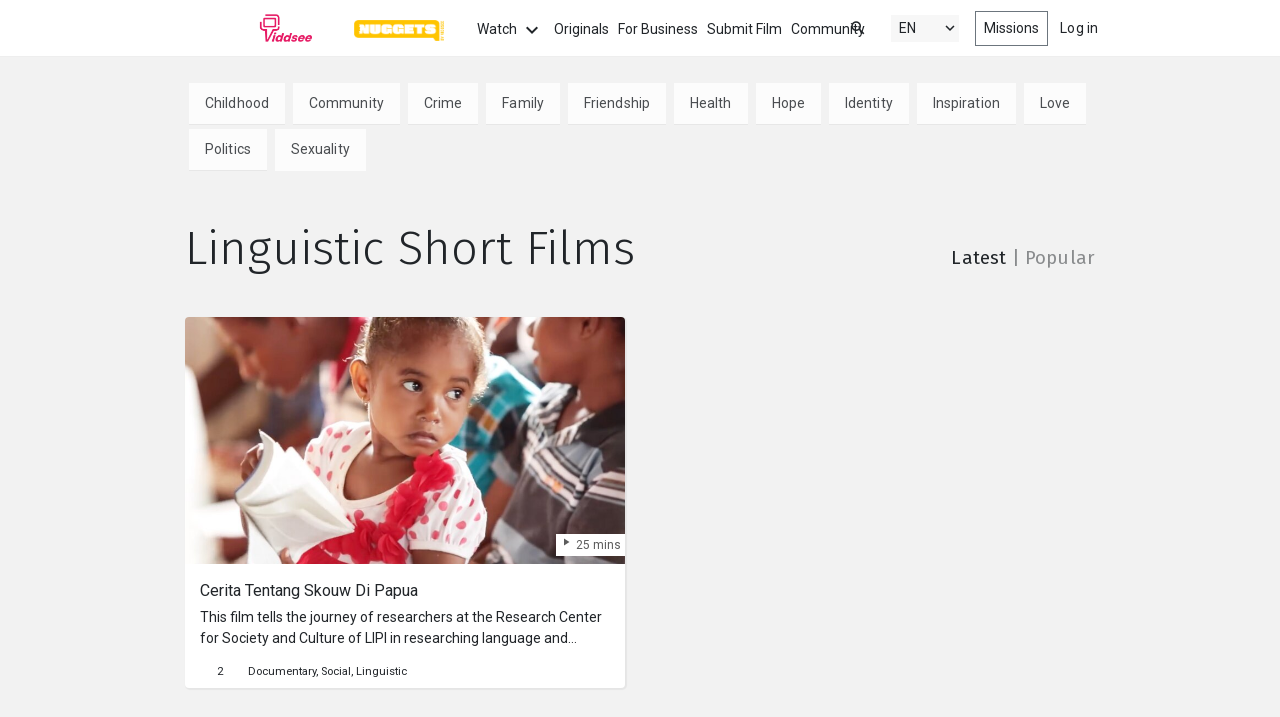

--- FILE ---
content_type: text/html; charset=utf-8
request_url: https://www.viddsee.com/topic/linguistic
body_size: 87018
content:

<!doctype html>
<html lang="en">
<head>
    <meta charset="utf-8">
    <meta http-equiv="x-ua-compatible" content="ie=edge">
<script type="text/javascript">window.NREUM||(NREUM={});NREUM.info={"beacon":"bam.nr-data.net","errorBeacon":"bam.nr-data.net","licenseKey":"44440faeb4","applicationID":"4675091","transactionName":"dF8IEBBXXlkEQR4UUFUCSRADXw==","queueTime":0,"applicationTime":335,"agent":""}</script>
<script type="text/javascript">(window.NREUM||(NREUM={})).init={ajax:{deny_list:["bam.nr-data.net"]},feature_flags:["soft_nav"]};(window.NREUM||(NREUM={})).loader_config={licenseKey:"44440faeb4",applicationID:"4675091",browserID:"4675094"};;/*! For license information please see nr-loader-rum-1.308.0.min.js.LICENSE.txt */
(()=>{var e,t,r={163:(e,t,r)=>{"use strict";r.d(t,{j:()=>E});var n=r(384),i=r(1741);var a=r(2555);r(860).K7.genericEvents;const s="experimental.resources",o="register",c=e=>{if(!e||"string"!=typeof e)return!1;try{document.createDocumentFragment().querySelector(e)}catch{return!1}return!0};var d=r(2614),u=r(944),l=r(8122);const f="[data-nr-mask]",g=e=>(0,l.a)(e,(()=>{const e={feature_flags:[],experimental:{allow_registered_children:!1,resources:!1},mask_selector:"*",block_selector:"[data-nr-block]",mask_input_options:{color:!1,date:!1,"datetime-local":!1,email:!1,month:!1,number:!1,range:!1,search:!1,tel:!1,text:!1,time:!1,url:!1,week:!1,textarea:!1,select:!1,password:!0}};return{ajax:{deny_list:void 0,block_internal:!0,enabled:!0,autoStart:!0},api:{get allow_registered_children(){return e.feature_flags.includes(o)||e.experimental.allow_registered_children},set allow_registered_children(t){e.experimental.allow_registered_children=t},duplicate_registered_data:!1},browser_consent_mode:{enabled:!1},distributed_tracing:{enabled:void 0,exclude_newrelic_header:void 0,cors_use_newrelic_header:void 0,cors_use_tracecontext_headers:void 0,allowed_origins:void 0},get feature_flags(){return e.feature_flags},set feature_flags(t){e.feature_flags=t},generic_events:{enabled:!0,autoStart:!0},harvest:{interval:30},jserrors:{enabled:!0,autoStart:!0},logging:{enabled:!0,autoStart:!0},metrics:{enabled:!0,autoStart:!0},obfuscate:void 0,page_action:{enabled:!0},page_view_event:{enabled:!0,autoStart:!0},page_view_timing:{enabled:!0,autoStart:!0},performance:{capture_marks:!1,capture_measures:!1,capture_detail:!0,resources:{get enabled(){return e.feature_flags.includes(s)||e.experimental.resources},set enabled(t){e.experimental.resources=t},asset_types:[],first_party_domains:[],ignore_newrelic:!0}},privacy:{cookies_enabled:!0},proxy:{assets:void 0,beacon:void 0},session:{expiresMs:d.wk,inactiveMs:d.BB},session_replay:{autoStart:!0,enabled:!1,preload:!1,sampling_rate:10,error_sampling_rate:100,collect_fonts:!1,inline_images:!1,fix_stylesheets:!0,mask_all_inputs:!0,get mask_text_selector(){return e.mask_selector},set mask_text_selector(t){c(t)?e.mask_selector="".concat(t,",").concat(f):""===t||null===t?e.mask_selector=f:(0,u.R)(5,t)},get block_class(){return"nr-block"},get ignore_class(){return"nr-ignore"},get mask_text_class(){return"nr-mask"},get block_selector(){return e.block_selector},set block_selector(t){c(t)?e.block_selector+=",".concat(t):""!==t&&(0,u.R)(6,t)},get mask_input_options(){return e.mask_input_options},set mask_input_options(t){t&&"object"==typeof t?e.mask_input_options={...t,password:!0}:(0,u.R)(7,t)}},session_trace:{enabled:!0,autoStart:!0},soft_navigations:{enabled:!0,autoStart:!0},spa:{enabled:!0,autoStart:!0},ssl:void 0,user_actions:{enabled:!0,elementAttributes:["id","className","tagName","type"]}}})());var p=r(6154),m=r(9324);let h=0;const v={buildEnv:m.F3,distMethod:m.Xs,version:m.xv,originTime:p.WN},b={consented:!1},y={appMetadata:{},get consented(){return this.session?.state?.consent||b.consented},set consented(e){b.consented=e},customTransaction:void 0,denyList:void 0,disabled:!1,harvester:void 0,isolatedBacklog:!1,isRecording:!1,loaderType:void 0,maxBytes:3e4,obfuscator:void 0,onerror:void 0,ptid:void 0,releaseIds:{},session:void 0,timeKeeper:void 0,registeredEntities:[],jsAttributesMetadata:{bytes:0},get harvestCount(){return++h}},_=e=>{const t=(0,l.a)(e,y),r=Object.keys(v).reduce((e,t)=>(e[t]={value:v[t],writable:!1,configurable:!0,enumerable:!0},e),{});return Object.defineProperties(t,r)};var w=r(5701);const x=e=>{const t=e.startsWith("http");e+="/",r.p=t?e:"https://"+e};var R=r(7836),k=r(3241);const A={accountID:void 0,trustKey:void 0,agentID:void 0,licenseKey:void 0,applicationID:void 0,xpid:void 0},S=e=>(0,l.a)(e,A),T=new Set;function E(e,t={},r,s){let{init:o,info:c,loader_config:d,runtime:u={},exposed:l=!0}=t;if(!c){const e=(0,n.pV)();o=e.init,c=e.info,d=e.loader_config}e.init=g(o||{}),e.loader_config=S(d||{}),c.jsAttributes??={},p.bv&&(c.jsAttributes.isWorker=!0),e.info=(0,a.D)(c);const f=e.init,m=[c.beacon,c.errorBeacon];T.has(e.agentIdentifier)||(f.proxy.assets&&(x(f.proxy.assets),m.push(f.proxy.assets)),f.proxy.beacon&&m.push(f.proxy.beacon),e.beacons=[...m],function(e){const t=(0,n.pV)();Object.getOwnPropertyNames(i.W.prototype).forEach(r=>{const n=i.W.prototype[r];if("function"!=typeof n||"constructor"===n)return;let a=t[r];e[r]&&!1!==e.exposed&&"micro-agent"!==e.runtime?.loaderType&&(t[r]=(...t)=>{const n=e[r](...t);return a?a(...t):n})})}(e),(0,n.US)("activatedFeatures",w.B)),u.denyList=[...f.ajax.deny_list||[],...f.ajax.block_internal?m:[]],u.ptid=e.agentIdentifier,u.loaderType=r,e.runtime=_(u),T.has(e.agentIdentifier)||(e.ee=R.ee.get(e.agentIdentifier),e.exposed=l,(0,k.W)({agentIdentifier:e.agentIdentifier,drained:!!w.B?.[e.agentIdentifier],type:"lifecycle",name:"initialize",feature:void 0,data:e.config})),T.add(e.agentIdentifier)}},384:(e,t,r)=>{"use strict";r.d(t,{NT:()=>s,US:()=>u,Zm:()=>o,bQ:()=>d,dV:()=>c,pV:()=>l});var n=r(6154),i=r(1863),a=r(1910);const s={beacon:"bam.nr-data.net",errorBeacon:"bam.nr-data.net"};function o(){return n.gm.NREUM||(n.gm.NREUM={}),void 0===n.gm.newrelic&&(n.gm.newrelic=n.gm.NREUM),n.gm.NREUM}function c(){let e=o();return e.o||(e.o={ST:n.gm.setTimeout,SI:n.gm.setImmediate||n.gm.setInterval,CT:n.gm.clearTimeout,XHR:n.gm.XMLHttpRequest,REQ:n.gm.Request,EV:n.gm.Event,PR:n.gm.Promise,MO:n.gm.MutationObserver,FETCH:n.gm.fetch,WS:n.gm.WebSocket},(0,a.i)(...Object.values(e.o))),e}function d(e,t){let r=o();r.initializedAgents??={},t.initializedAt={ms:(0,i.t)(),date:new Date},r.initializedAgents[e]=t}function u(e,t){o()[e]=t}function l(){return function(){let e=o();const t=e.info||{};e.info={beacon:s.beacon,errorBeacon:s.errorBeacon,...t}}(),function(){let e=o();const t=e.init||{};e.init={...t}}(),c(),function(){let e=o();const t=e.loader_config||{};e.loader_config={...t}}(),o()}},782:(e,t,r)=>{"use strict";r.d(t,{T:()=>n});const n=r(860).K7.pageViewTiming},860:(e,t,r)=>{"use strict";r.d(t,{$J:()=>u,K7:()=>c,P3:()=>d,XX:()=>i,Yy:()=>o,df:()=>a,qY:()=>n,v4:()=>s});const n="events",i="jserrors",a="browser/blobs",s="rum",o="browser/logs",c={ajax:"ajax",genericEvents:"generic_events",jserrors:i,logging:"logging",metrics:"metrics",pageAction:"page_action",pageViewEvent:"page_view_event",pageViewTiming:"page_view_timing",sessionReplay:"session_replay",sessionTrace:"session_trace",softNav:"soft_navigations",spa:"spa"},d={[c.pageViewEvent]:1,[c.pageViewTiming]:2,[c.metrics]:3,[c.jserrors]:4,[c.spa]:5,[c.ajax]:6,[c.sessionTrace]:7,[c.softNav]:8,[c.sessionReplay]:9,[c.logging]:10,[c.genericEvents]:11},u={[c.pageViewEvent]:s,[c.pageViewTiming]:n,[c.ajax]:n,[c.spa]:n,[c.softNav]:n,[c.metrics]:i,[c.jserrors]:i,[c.sessionTrace]:a,[c.sessionReplay]:a,[c.logging]:o,[c.genericEvents]:"ins"}},944:(e,t,r)=>{"use strict";r.d(t,{R:()=>i});var n=r(3241);function i(e,t){"function"==typeof console.debug&&(console.debug("New Relic Warning: https://github.com/newrelic/newrelic-browser-agent/blob/main/docs/warning-codes.md#".concat(e),t),(0,n.W)({agentIdentifier:null,drained:null,type:"data",name:"warn",feature:"warn",data:{code:e,secondary:t}}))}},1687:(e,t,r)=>{"use strict";r.d(t,{Ak:()=>d,Ze:()=>f,x3:()=>u});var n=r(3241),i=r(7836),a=r(3606),s=r(860),o=r(2646);const c={};function d(e,t){const r={staged:!1,priority:s.P3[t]||0};l(e),c[e].get(t)||c[e].set(t,r)}function u(e,t){e&&c[e]&&(c[e].get(t)&&c[e].delete(t),p(e,t,!1),c[e].size&&g(e))}function l(e){if(!e)throw new Error("agentIdentifier required");c[e]||(c[e]=new Map)}function f(e="",t="feature",r=!1){if(l(e),!e||!c[e].get(t)||r)return p(e,t);c[e].get(t).staged=!0,g(e)}function g(e){const t=Array.from(c[e]);t.every(([e,t])=>t.staged)&&(t.sort((e,t)=>e[1].priority-t[1].priority),t.forEach(([t])=>{c[e].delete(t),p(e,t)}))}function p(e,t,r=!0){const s=e?i.ee.get(e):i.ee,c=a.i.handlers;if(!s.aborted&&s.backlog&&c){if((0,n.W)({agentIdentifier:e,type:"lifecycle",name:"drain",feature:t}),r){const e=s.backlog[t],r=c[t];if(r){for(let t=0;e&&t<e.length;++t)m(e[t],r);Object.entries(r).forEach(([e,t])=>{Object.values(t||{}).forEach(t=>{t[0]?.on&&t[0]?.context()instanceof o.y&&t[0].on(e,t[1])})})}}s.isolatedBacklog||delete c[t],s.backlog[t]=null,s.emit("drain-"+t,[])}}function m(e,t){var r=e[1];Object.values(t[r]||{}).forEach(t=>{var r=e[0];if(t[0]===r){var n=t[1],i=e[3],a=e[2];n.apply(i,a)}})}},1738:(e,t,r)=>{"use strict";r.d(t,{U:()=>g,Y:()=>f});var n=r(3241),i=r(9908),a=r(1863),s=r(944),o=r(5701),c=r(3969),d=r(8362),u=r(860),l=r(4261);function f(e,t,r,a){const f=a||r;!f||f[e]&&f[e]!==d.d.prototype[e]||(f[e]=function(){(0,i.p)(c.xV,["API/"+e+"/called"],void 0,u.K7.metrics,r.ee),(0,n.W)({agentIdentifier:r.agentIdentifier,drained:!!o.B?.[r.agentIdentifier],type:"data",name:"api",feature:l.Pl+e,data:{}});try{return t.apply(this,arguments)}catch(e){(0,s.R)(23,e)}})}function g(e,t,r,n,s){const o=e.info;null===r?delete o.jsAttributes[t]:o.jsAttributes[t]=r,(s||null===r)&&(0,i.p)(l.Pl+n,[(0,a.t)(),t,r],void 0,"session",e.ee)}},1741:(e,t,r)=>{"use strict";r.d(t,{W:()=>a});var n=r(944),i=r(4261);class a{#e(e,...t){if(this[e]!==a.prototype[e])return this[e](...t);(0,n.R)(35,e)}addPageAction(e,t){return this.#e(i.hG,e,t)}register(e){return this.#e(i.eY,e)}recordCustomEvent(e,t){return this.#e(i.fF,e,t)}setPageViewName(e,t){return this.#e(i.Fw,e,t)}setCustomAttribute(e,t,r){return this.#e(i.cD,e,t,r)}noticeError(e,t){return this.#e(i.o5,e,t)}setUserId(e,t=!1){return this.#e(i.Dl,e,t)}setApplicationVersion(e){return this.#e(i.nb,e)}setErrorHandler(e){return this.#e(i.bt,e)}addRelease(e,t){return this.#e(i.k6,e,t)}log(e,t){return this.#e(i.$9,e,t)}start(){return this.#e(i.d3)}finished(e){return this.#e(i.BL,e)}recordReplay(){return this.#e(i.CH)}pauseReplay(){return this.#e(i.Tb)}addToTrace(e){return this.#e(i.U2,e)}setCurrentRouteName(e){return this.#e(i.PA,e)}interaction(e){return this.#e(i.dT,e)}wrapLogger(e,t,r){return this.#e(i.Wb,e,t,r)}measure(e,t){return this.#e(i.V1,e,t)}consent(e){return this.#e(i.Pv,e)}}},1863:(e,t,r)=>{"use strict";function n(){return Math.floor(performance.now())}r.d(t,{t:()=>n})},1910:(e,t,r)=>{"use strict";r.d(t,{i:()=>a});var n=r(944);const i=new Map;function a(...e){return e.every(e=>{if(i.has(e))return i.get(e);const t="function"==typeof e?e.toString():"",r=t.includes("[native code]"),a=t.includes("nrWrapper");return r||a||(0,n.R)(64,e?.name||t),i.set(e,r),r})}},2555:(e,t,r)=>{"use strict";r.d(t,{D:()=>o,f:()=>s});var n=r(384),i=r(8122);const a={beacon:n.NT.beacon,errorBeacon:n.NT.errorBeacon,licenseKey:void 0,applicationID:void 0,sa:void 0,queueTime:void 0,applicationTime:void 0,ttGuid:void 0,user:void 0,account:void 0,product:void 0,extra:void 0,jsAttributes:{},userAttributes:void 0,atts:void 0,transactionName:void 0,tNamePlain:void 0};function s(e){try{return!!e.licenseKey&&!!e.errorBeacon&&!!e.applicationID}catch(e){return!1}}const o=e=>(0,i.a)(e,a)},2614:(e,t,r)=>{"use strict";r.d(t,{BB:()=>s,H3:()=>n,g:()=>d,iL:()=>c,tS:()=>o,uh:()=>i,wk:()=>a});const n="NRBA",i="SESSION",a=144e5,s=18e5,o={STARTED:"session-started",PAUSE:"session-pause",RESET:"session-reset",RESUME:"session-resume",UPDATE:"session-update"},c={SAME_TAB:"same-tab",CROSS_TAB:"cross-tab"},d={OFF:0,FULL:1,ERROR:2}},2646:(e,t,r)=>{"use strict";r.d(t,{y:()=>n});class n{constructor(e){this.contextId=e}}},2843:(e,t,r)=>{"use strict";r.d(t,{G:()=>a,u:()=>i});var n=r(3878);function i(e,t=!1,r,i){(0,n.DD)("visibilitychange",function(){if(t)return void("hidden"===document.visibilityState&&e());e(document.visibilityState)},r,i)}function a(e,t,r){(0,n.sp)("pagehide",e,t,r)}},3241:(e,t,r)=>{"use strict";r.d(t,{W:()=>a});var n=r(6154);const i="newrelic";function a(e={}){try{n.gm.dispatchEvent(new CustomEvent(i,{detail:e}))}catch(e){}}},3606:(e,t,r)=>{"use strict";r.d(t,{i:()=>a});var n=r(9908);a.on=s;var i=a.handlers={};function a(e,t,r,a){s(a||n.d,i,e,t,r)}function s(e,t,r,i,a){a||(a="feature"),e||(e=n.d);var s=t[a]=t[a]||{};(s[r]=s[r]||[]).push([e,i])}},3878:(e,t,r)=>{"use strict";function n(e,t){return{capture:e,passive:!1,signal:t}}function i(e,t,r=!1,i){window.addEventListener(e,t,n(r,i))}function a(e,t,r=!1,i){document.addEventListener(e,t,n(r,i))}r.d(t,{DD:()=>a,jT:()=>n,sp:()=>i})},3969:(e,t,r)=>{"use strict";r.d(t,{TZ:()=>n,XG:()=>o,rs:()=>i,xV:()=>s,z_:()=>a});const n=r(860).K7.metrics,i="sm",a="cm",s="storeSupportabilityMetrics",o="storeEventMetrics"},4234:(e,t,r)=>{"use strict";r.d(t,{W:()=>a});var n=r(7836),i=r(1687);class a{constructor(e,t){this.agentIdentifier=e,this.ee=n.ee.get(e),this.featureName=t,this.blocked=!1}deregisterDrain(){(0,i.x3)(this.agentIdentifier,this.featureName)}}},4261:(e,t,r)=>{"use strict";r.d(t,{$9:()=>d,BL:()=>o,CH:()=>g,Dl:()=>_,Fw:()=>y,PA:()=>h,Pl:()=>n,Pv:()=>k,Tb:()=>l,U2:()=>a,V1:()=>R,Wb:()=>x,bt:()=>b,cD:()=>v,d3:()=>w,dT:()=>c,eY:()=>p,fF:()=>f,hG:()=>i,k6:()=>s,nb:()=>m,o5:()=>u});const n="api-",i="addPageAction",a="addToTrace",s="addRelease",o="finished",c="interaction",d="log",u="noticeError",l="pauseReplay",f="recordCustomEvent",g="recordReplay",p="register",m="setApplicationVersion",h="setCurrentRouteName",v="setCustomAttribute",b="setErrorHandler",y="setPageViewName",_="setUserId",w="start",x="wrapLogger",R="measure",k="consent"},5289:(e,t,r)=>{"use strict";r.d(t,{GG:()=>s,Qr:()=>c,sB:()=>o});var n=r(3878),i=r(6389);function a(){return"undefined"==typeof document||"complete"===document.readyState}function s(e,t){if(a())return e();const r=(0,i.J)(e),s=setInterval(()=>{a()&&(clearInterval(s),r())},500);(0,n.sp)("load",r,t)}function o(e){if(a())return e();(0,n.DD)("DOMContentLoaded",e)}function c(e){if(a())return e();(0,n.sp)("popstate",e)}},5607:(e,t,r)=>{"use strict";r.d(t,{W:()=>n});const n=(0,r(9566).bz)()},5701:(e,t,r)=>{"use strict";r.d(t,{B:()=>a,t:()=>s});var n=r(3241);const i=new Set,a={};function s(e,t){const r=t.agentIdentifier;a[r]??={},e&&"object"==typeof e&&(i.has(r)||(t.ee.emit("rumresp",[e]),a[r]=e,i.add(r),(0,n.W)({agentIdentifier:r,loaded:!0,drained:!0,type:"lifecycle",name:"load",feature:void 0,data:e})))}},6154:(e,t,r)=>{"use strict";r.d(t,{OF:()=>c,RI:()=>i,WN:()=>u,bv:()=>a,eN:()=>l,gm:()=>s,mw:()=>o,sb:()=>d});var n=r(1863);const i="undefined"!=typeof window&&!!window.document,a="undefined"!=typeof WorkerGlobalScope&&("undefined"!=typeof self&&self instanceof WorkerGlobalScope&&self.navigator instanceof WorkerNavigator||"undefined"!=typeof globalThis&&globalThis instanceof WorkerGlobalScope&&globalThis.navigator instanceof WorkerNavigator),s=i?window:"undefined"!=typeof WorkerGlobalScope&&("undefined"!=typeof self&&self instanceof WorkerGlobalScope&&self||"undefined"!=typeof globalThis&&globalThis instanceof WorkerGlobalScope&&globalThis),o=Boolean("hidden"===s?.document?.visibilityState),c=/iPad|iPhone|iPod/.test(s.navigator?.userAgent),d=c&&"undefined"==typeof SharedWorker,u=((()=>{const e=s.navigator?.userAgent?.match(/Firefox[/\s](\d+\.\d+)/);Array.isArray(e)&&e.length>=2&&e[1]})(),Date.now()-(0,n.t)()),l=()=>"undefined"!=typeof PerformanceNavigationTiming&&s?.performance?.getEntriesByType("navigation")?.[0]?.responseStart},6389:(e,t,r)=>{"use strict";function n(e,t=500,r={}){const n=r?.leading||!1;let i;return(...r)=>{n&&void 0===i&&(e.apply(this,r),i=setTimeout(()=>{i=clearTimeout(i)},t)),n||(clearTimeout(i),i=setTimeout(()=>{e.apply(this,r)},t))}}function i(e){let t=!1;return(...r)=>{t||(t=!0,e.apply(this,r))}}r.d(t,{J:()=>i,s:()=>n})},6630:(e,t,r)=>{"use strict";r.d(t,{T:()=>n});const n=r(860).K7.pageViewEvent},7699:(e,t,r)=>{"use strict";r.d(t,{It:()=>a,KC:()=>o,No:()=>i,qh:()=>s});var n=r(860);const i=16e3,a=1e6,s="SESSION_ERROR",o={[n.K7.logging]:!0,[n.K7.genericEvents]:!1,[n.K7.jserrors]:!1,[n.K7.ajax]:!1}},7836:(e,t,r)=>{"use strict";r.d(t,{P:()=>o,ee:()=>c});var n=r(384),i=r(8990),a=r(2646),s=r(5607);const o="nr@context:".concat(s.W),c=function e(t,r){var n={},s={},u={},l=!1;try{l=16===r.length&&d.initializedAgents?.[r]?.runtime.isolatedBacklog}catch(e){}var f={on:p,addEventListener:p,removeEventListener:function(e,t){var r=n[e];if(!r)return;for(var i=0;i<r.length;i++)r[i]===t&&r.splice(i,1)},emit:function(e,r,n,i,a){!1!==a&&(a=!0);if(c.aborted&&!i)return;t&&a&&t.emit(e,r,n);var o=g(n);m(e).forEach(e=>{e.apply(o,r)});var d=v()[s[e]];d&&d.push([f,e,r,o]);return o},get:h,listeners:m,context:g,buffer:function(e,t){const r=v();if(t=t||"feature",f.aborted)return;Object.entries(e||{}).forEach(([e,n])=>{s[n]=t,t in r||(r[t]=[])})},abort:function(){f._aborted=!0,Object.keys(f.backlog).forEach(e=>{delete f.backlog[e]})},isBuffering:function(e){return!!v()[s[e]]},debugId:r,backlog:l?{}:t&&"object"==typeof t.backlog?t.backlog:{},isolatedBacklog:l};return Object.defineProperty(f,"aborted",{get:()=>{let e=f._aborted||!1;return e||(t&&(e=t.aborted),e)}}),f;function g(e){return e&&e instanceof a.y?e:e?(0,i.I)(e,o,()=>new a.y(o)):new a.y(o)}function p(e,t){n[e]=m(e).concat(t)}function m(e){return n[e]||[]}function h(t){return u[t]=u[t]||e(f,t)}function v(){return f.backlog}}(void 0,"globalEE"),d=(0,n.Zm)();d.ee||(d.ee=c)},8122:(e,t,r)=>{"use strict";r.d(t,{a:()=>i});var n=r(944);function i(e,t){try{if(!e||"object"!=typeof e)return(0,n.R)(3);if(!t||"object"!=typeof t)return(0,n.R)(4);const r=Object.create(Object.getPrototypeOf(t),Object.getOwnPropertyDescriptors(t)),a=0===Object.keys(r).length?e:r;for(let s in a)if(void 0!==e[s])try{if(null===e[s]){r[s]=null;continue}Array.isArray(e[s])&&Array.isArray(t[s])?r[s]=Array.from(new Set([...e[s],...t[s]])):"object"==typeof e[s]&&"object"==typeof t[s]?r[s]=i(e[s],t[s]):r[s]=e[s]}catch(e){r[s]||(0,n.R)(1,e)}return r}catch(e){(0,n.R)(2,e)}}},8362:(e,t,r)=>{"use strict";r.d(t,{d:()=>a});var n=r(9566),i=r(1741);class a extends i.W{agentIdentifier=(0,n.LA)(16)}},8374:(e,t,r)=>{r.nc=(()=>{try{return document?.currentScript?.nonce}catch(e){}return""})()},8990:(e,t,r)=>{"use strict";r.d(t,{I:()=>i});var n=Object.prototype.hasOwnProperty;function i(e,t,r){if(n.call(e,t))return e[t];var i=r();if(Object.defineProperty&&Object.keys)try{return Object.defineProperty(e,t,{value:i,writable:!0,enumerable:!1}),i}catch(e){}return e[t]=i,i}},9324:(e,t,r)=>{"use strict";r.d(t,{F3:()=>i,Xs:()=>a,xv:()=>n});const n="1.308.0",i="PROD",a="CDN"},9566:(e,t,r)=>{"use strict";r.d(t,{LA:()=>o,bz:()=>s});var n=r(6154);const i="xxxxxxxx-xxxx-4xxx-yxxx-xxxxxxxxxxxx";function a(e,t){return e?15&e[t]:16*Math.random()|0}function s(){const e=n.gm?.crypto||n.gm?.msCrypto;let t,r=0;return e&&e.getRandomValues&&(t=e.getRandomValues(new Uint8Array(30))),i.split("").map(e=>"x"===e?a(t,r++).toString(16):"y"===e?(3&a()|8).toString(16):e).join("")}function o(e){const t=n.gm?.crypto||n.gm?.msCrypto;let r,i=0;t&&t.getRandomValues&&(r=t.getRandomValues(new Uint8Array(e)));const s=[];for(var o=0;o<e;o++)s.push(a(r,i++).toString(16));return s.join("")}},9908:(e,t,r)=>{"use strict";r.d(t,{d:()=>n,p:()=>i});var n=r(7836).ee.get("handle");function i(e,t,r,i,a){a?(a.buffer([e],i),a.emit(e,t,r)):(n.buffer([e],i),n.emit(e,t,r))}}},n={};function i(e){var t=n[e];if(void 0!==t)return t.exports;var a=n[e]={exports:{}};return r[e](a,a.exports,i),a.exports}i.m=r,i.d=(e,t)=>{for(var r in t)i.o(t,r)&&!i.o(e,r)&&Object.defineProperty(e,r,{enumerable:!0,get:t[r]})},i.f={},i.e=e=>Promise.all(Object.keys(i.f).reduce((t,r)=>(i.f[r](e,t),t),[])),i.u=e=>"nr-rum-1.308.0.min.js",i.o=(e,t)=>Object.prototype.hasOwnProperty.call(e,t),e={},t="NRBA-1.308.0.PROD:",i.l=(r,n,a,s)=>{if(e[r])e[r].push(n);else{var o,c;if(void 0!==a)for(var d=document.getElementsByTagName("script"),u=0;u<d.length;u++){var l=d[u];if(l.getAttribute("src")==r||l.getAttribute("data-webpack")==t+a){o=l;break}}if(!o){c=!0;var f={296:"sha512-+MIMDsOcckGXa1EdWHqFNv7P+JUkd5kQwCBr3KE6uCvnsBNUrdSt4a/3/L4j4TxtnaMNjHpza2/erNQbpacJQA=="};(o=document.createElement("script")).charset="utf-8",i.nc&&o.setAttribute("nonce",i.nc),o.setAttribute("data-webpack",t+a),o.src=r,0!==o.src.indexOf(window.location.origin+"/")&&(o.crossOrigin="anonymous"),f[s]&&(o.integrity=f[s])}e[r]=[n];var g=(t,n)=>{o.onerror=o.onload=null,clearTimeout(p);var i=e[r];if(delete e[r],o.parentNode&&o.parentNode.removeChild(o),i&&i.forEach(e=>e(n)),t)return t(n)},p=setTimeout(g.bind(null,void 0,{type:"timeout",target:o}),12e4);o.onerror=g.bind(null,o.onerror),o.onload=g.bind(null,o.onload),c&&document.head.appendChild(o)}},i.r=e=>{"undefined"!=typeof Symbol&&Symbol.toStringTag&&Object.defineProperty(e,Symbol.toStringTag,{value:"Module"}),Object.defineProperty(e,"__esModule",{value:!0})},i.p="https://js-agent.newrelic.com/",(()=>{var e={374:0,840:0};i.f.j=(t,r)=>{var n=i.o(e,t)?e[t]:void 0;if(0!==n)if(n)r.push(n[2]);else{var a=new Promise((r,i)=>n=e[t]=[r,i]);r.push(n[2]=a);var s=i.p+i.u(t),o=new Error;i.l(s,r=>{if(i.o(e,t)&&(0!==(n=e[t])&&(e[t]=void 0),n)){var a=r&&("load"===r.type?"missing":r.type),s=r&&r.target&&r.target.src;o.message="Loading chunk "+t+" failed: ("+a+": "+s+")",o.name="ChunkLoadError",o.type=a,o.request=s,n[1](o)}},"chunk-"+t,t)}};var t=(t,r)=>{var n,a,[s,o,c]=r,d=0;if(s.some(t=>0!==e[t])){for(n in o)i.o(o,n)&&(i.m[n]=o[n]);if(c)c(i)}for(t&&t(r);d<s.length;d++)a=s[d],i.o(e,a)&&e[a]&&e[a][0](),e[a]=0},r=self["webpackChunk:NRBA-1.308.0.PROD"]=self["webpackChunk:NRBA-1.308.0.PROD"]||[];r.forEach(t.bind(null,0)),r.push=t.bind(null,r.push.bind(r))})(),(()=>{"use strict";i(8374);var e=i(8362),t=i(860);const r=Object.values(t.K7);var n=i(163);var a=i(9908),s=i(1863),o=i(4261),c=i(1738);var d=i(1687),u=i(4234),l=i(5289),f=i(6154),g=i(944),p=i(384);const m=e=>f.RI&&!0===e?.privacy.cookies_enabled;function h(e){return!!(0,p.dV)().o.MO&&m(e)&&!0===e?.session_trace.enabled}var v=i(6389),b=i(7699);class y extends u.W{constructor(e,t){super(e.agentIdentifier,t),this.agentRef=e,this.abortHandler=void 0,this.featAggregate=void 0,this.loadedSuccessfully=void 0,this.onAggregateImported=new Promise(e=>{this.loadedSuccessfully=e}),this.deferred=Promise.resolve(),!1===e.init[this.featureName].autoStart?this.deferred=new Promise((t,r)=>{this.ee.on("manual-start-all",(0,v.J)(()=>{(0,d.Ak)(e.agentIdentifier,this.featureName),t()}))}):(0,d.Ak)(e.agentIdentifier,t)}importAggregator(e,t,r={}){if(this.featAggregate)return;const n=async()=>{let n;await this.deferred;try{if(m(e.init)){const{setupAgentSession:t}=await i.e(296).then(i.bind(i,3305));n=t(e)}}catch(e){(0,g.R)(20,e),this.ee.emit("internal-error",[e]),(0,a.p)(b.qh,[e],void 0,this.featureName,this.ee)}try{if(!this.#t(this.featureName,n,e.init))return(0,d.Ze)(this.agentIdentifier,this.featureName),void this.loadedSuccessfully(!1);const{Aggregate:i}=await t();this.featAggregate=new i(e,r),e.runtime.harvester.initializedAggregates.push(this.featAggregate),this.loadedSuccessfully(!0)}catch(e){(0,g.R)(34,e),this.abortHandler?.(),(0,d.Ze)(this.agentIdentifier,this.featureName,!0),this.loadedSuccessfully(!1),this.ee&&this.ee.abort()}};f.RI?(0,l.GG)(()=>n(),!0):n()}#t(e,r,n){if(this.blocked)return!1;switch(e){case t.K7.sessionReplay:return h(n)&&!!r;case t.K7.sessionTrace:return!!r;default:return!0}}}var _=i(6630),w=i(2614),x=i(3241);class R extends y{static featureName=_.T;constructor(e){var t;super(e,_.T),this.setupInspectionEvents(e.agentIdentifier),t=e,(0,c.Y)(o.Fw,function(e,r){"string"==typeof e&&("/"!==e.charAt(0)&&(e="/"+e),t.runtime.customTransaction=(r||"http://custom.transaction")+e,(0,a.p)(o.Pl+o.Fw,[(0,s.t)()],void 0,void 0,t.ee))},t),this.importAggregator(e,()=>i.e(296).then(i.bind(i,3943)))}setupInspectionEvents(e){const t=(t,r)=>{t&&(0,x.W)({agentIdentifier:e,timeStamp:t.timeStamp,loaded:"complete"===t.target.readyState,type:"window",name:r,data:t.target.location+""})};(0,l.sB)(e=>{t(e,"DOMContentLoaded")}),(0,l.GG)(e=>{t(e,"load")}),(0,l.Qr)(e=>{t(e,"navigate")}),this.ee.on(w.tS.UPDATE,(t,r)=>{(0,x.W)({agentIdentifier:e,type:"lifecycle",name:"session",data:r})})}}class k extends e.d{constructor(e){var t;(super(),f.gm)?(this.features={},(0,p.bQ)(this.agentIdentifier,this),this.desiredFeatures=new Set(e.features||[]),this.desiredFeatures.add(R),(0,n.j)(this,e,e.loaderType||"agent"),t=this,(0,c.Y)(o.cD,function(e,r,n=!1){if("string"==typeof e){if(["string","number","boolean"].includes(typeof r)||null===r)return(0,c.U)(t,e,r,o.cD,n);(0,g.R)(40,typeof r)}else(0,g.R)(39,typeof e)},t),function(e){(0,c.Y)(o.Dl,function(t,r=!1){if("string"!=typeof t&&null!==t)return void(0,g.R)(41,typeof t);const n=e.info.jsAttributes["enduser.id"];r&&null!=n&&n!==t?(0,a.p)(o.Pl+"setUserIdAndResetSession",[t],void 0,"session",e.ee):(0,c.U)(e,"enduser.id",t,o.Dl,!0)},e)}(this),function(e){(0,c.Y)(o.nb,function(t){if("string"==typeof t||null===t)return(0,c.U)(e,"application.version",t,o.nb,!1);(0,g.R)(42,typeof t)},e)}(this),function(e){(0,c.Y)(o.d3,function(){e.ee.emit("manual-start-all")},e)}(this),function(e){(0,c.Y)(o.Pv,function(t=!0){if("boolean"==typeof t){if((0,a.p)(o.Pl+o.Pv,[t],void 0,"session",e.ee),e.runtime.consented=t,t){const t=e.features.page_view_event;t.onAggregateImported.then(e=>{const r=t.featAggregate;e&&!r.sentRum&&r.sendRum()})}}else(0,g.R)(65,typeof t)},e)}(this),this.run()):(0,g.R)(21)}get config(){return{info:this.info,init:this.init,loader_config:this.loader_config,runtime:this.runtime}}get api(){return this}run(){try{const e=function(e){const t={};return r.forEach(r=>{t[r]=!!e[r]?.enabled}),t}(this.init),n=[...this.desiredFeatures];n.sort((e,r)=>t.P3[e.featureName]-t.P3[r.featureName]),n.forEach(r=>{if(!e[r.featureName]&&r.featureName!==t.K7.pageViewEvent)return;if(r.featureName===t.K7.spa)return void(0,g.R)(67);const n=function(e){switch(e){case t.K7.ajax:return[t.K7.jserrors];case t.K7.sessionTrace:return[t.K7.ajax,t.K7.pageViewEvent];case t.K7.sessionReplay:return[t.K7.sessionTrace];case t.K7.pageViewTiming:return[t.K7.pageViewEvent];default:return[]}}(r.featureName).filter(e=>!(e in this.features));n.length>0&&(0,g.R)(36,{targetFeature:r.featureName,missingDependencies:n}),this.features[r.featureName]=new r(this)})}catch(e){(0,g.R)(22,e);for(const e in this.features)this.features[e].abortHandler?.();const t=(0,p.Zm)();delete t.initializedAgents[this.agentIdentifier]?.features,delete this.sharedAggregator;return t.ee.get(this.agentIdentifier).abort(),!1}}}var A=i(2843),S=i(782);class T extends y{static featureName=S.T;constructor(e){super(e,S.T),f.RI&&((0,A.u)(()=>(0,a.p)("docHidden",[(0,s.t)()],void 0,S.T,this.ee),!0),(0,A.G)(()=>(0,a.p)("winPagehide",[(0,s.t)()],void 0,S.T,this.ee)),this.importAggregator(e,()=>i.e(296).then(i.bind(i,2117))))}}var E=i(3969);class I extends y{static featureName=E.TZ;constructor(e){super(e,E.TZ),f.RI&&document.addEventListener("securitypolicyviolation",e=>{(0,a.p)(E.xV,["Generic/CSPViolation/Detected"],void 0,this.featureName,this.ee)}),this.importAggregator(e,()=>i.e(296).then(i.bind(i,9623)))}}new k({features:[R,T,I],loaderType:"lite"})})()})();</script>
    <meta name="viewport" content="width=device-width, initial-scale=1">

    

    <!-- Meta -->
    
<!-- Facebook Meta -->
<meta property="fb:app_id"       content="538801979481079" />
<meta name="og:title"            property="og:title"            content="Linguistic Short Films | Viddsee">
<meta name="og:description"      property="og:description"      content="Watch the best Linguistic short films in Asia - Indonesia, Thai, Pinoy, Hindi, Korea, Japan, Singapore, Malaysia &amp; more!">

<meta name="og:url"              property="og:url"              content="https://www.viddsee.com/topic/linguistic">
<meta name="og:image"            property="og:image"            content="https://images.viddsee.com/Photos/Cerita_Tentang_Skouw_Di_Papua-FT-001_b3a1fb0f49465a41bca155a745c604d8_medium.jpg">
<meta name="og:image:secure_url" property="og:image:secure_url" content="https://images.viddsee.com/Photos/Cerita_Tentang_Skouw_Di_Papua-FT-001_b3a1fb0f49465a41bca155a745c604d8_medium.jpg">
<meta name="og:image:type"       property="og:image:type"       content="image/jpg">
<!-- /Facebook Meta -->

<!-- Twitter Meta -->
<meta name="twitter:card"        property="twitter:card"        content="summary_large_image">
<meta name="twitter:title"       property="twitter:title"       content="Linguistic Short Films | Viddsee">
<meta name="twitter:description" property="twitter:description" content="Watch the best Linguistic short films in Asia - Indonesia, Thai, Pinoy, Hindi, Korea, Japan, Singapore, Malaysia &amp; more!">
<meta name="twitter:image"       property="twitter:image"       content="https://images.viddsee.com/Photos/Cerita_Tentang_Skouw_Di_Papua-FT-001_b3a1fb0f49465a41bca155a745c604d8_medium.jpg">
<meta name="twitter:site"        property="twitter:site"        content="@viddsee">
<!-- /Twitter Meta -->

<!-- AppLinks Meta -->
<meta property="al:ios:app_name"     content="Viddsee">
<meta property="al:ios:app_store_id" content="930821146">
<meta property="al:android:app_name" content="Viddsee">
<meta property="al:android:package"  content="com.viddsee">
<!-- /Applinks Meta -->

<title>Linguistic Short Films | Viddsee</title>
<meta name="description" property="description" content="Watch the best Linguistic short films in Asia - Indonesia, Thai, Pinoy, Hindi, Korea, Japan, Singapore, Malaysia &amp; more!">

<link rel="canonical" href="https://www.viddsee.com/topic/linguistic">

    
  <link rel="alternate" href="https://www.viddsee.com/topic/linguistic?locale=en" hreflang="en" />
  <link rel="alternate" href="https://www.viddsee.com/topic/linguistic?locale=id" hreflang="id" />
  <link rel="alternate" href="https://www.viddsee.com/topic/linguistic?locale=zh" hreflang="zh" />
  <link rel="alternate" href="https://www.viddsee.com/topic/linguistic" hreflang="x-default" />

      <!-- OpenSearch description -->
  <link type="application/opensearchdescription+xml" rel="search" href="/opensearch.xml"/>

    <!-- Font Awesome -->
    <script src="https://kit.fontawesome.com/95a9f8d525.js" crossorigin="anonymous"></script>

    <!-- Stylesheets -->
    <link rel="stylesheet" media="all" href="/assets/packs/css/styles-6a63d9e7.css" />
    <link rel="stylesheet" media="all" href="/assets/packs/css/app-a3113f9e.css" />

    <!-- Favicons -->
    <link rel="apple-touch-icon" sizes="180x180" href="/icons/apple-touch-icon.png?v=A0eeoy83Yb">
    <link rel="icon" type="image/png" sizes="32x32" href="/icons/favicon-32x32.png?v=A0eeoy83Yb">
    <link rel="icon" type="image/png" sizes="192x192" href="/icons/android-chrome-192x192.png?v=A0eeoy83Yb">
    <link rel="icon" type="image/png" sizes="16x16" href="/icons/favicon-16x16.png?v=A0eeoy83Yb">
    <link rel="manifest" href="/manifest.json?v=A0eeoy83Yb">
    <link rel="mask-icon" href="/icons/safari-pinned-tab.svg?v=A0eeoy83Yb" color="#e81a65">
    <link rel="shortcut icon" href="/icons/favicon.ico?v=A0eeoy83Yb">
    <meta name="apple-mobile-web-app-title" content="Viddsee">
    <meta name="application-name" content="Viddsee">
    <meta name="msapplication-TileColor" content="#e81a65">
    <meta name="msapplication-TileImage" content="/icons/mstile-144x144.png?v=A0eeoy83Yb">
    <meta name="msapplication-config" content="/browserconfig.xml?v=A0eeoy83Yb">
    <meta name="theme-color" content="#FFFFFF">
    <meta name="csrf-param" content="authenticity_token" />
<meta name="csrf-token" content="o8N4F9JiT1J6XyqWp2IR9/HeB6U7A2JsOgXXWqqpsHS2WaKV450co5hE+NCD24DfD+1aRCUuss5yououp5+j0A==" />

    
<script>
window.ENVS = {"API_URL":"https://www.viddsee.com/v1/","API2_URL":"https://www.viddsee.com/v2/","APPLICATION_VERSION":"3.7.47","SENTRY_DSN":null,"SENSIC_TRACKER_SANDBOX_URL":"https://hazelnut.viddsee.com/v3/?optin=true","SENSIC_TRACKER_SANDBOX_STRICT_MODE":"false","SNOWPLOW_COLLECTOR_ENDPOINT":"collector.viddsee.com","SNOWPLOW_CLIENT_COOKIE_DOMAIN":".viddsee.com","BRANCH_FALLBACK_DOMAIN":"https://app.vidds.ee/a/key_live_mfgLAnEYJFwVF1WQ0un3zpnjCqkdrolR","BRANCH_KEY":"key_live_mfgLAnEYJFwVF1WQ0un3zpnjCqkdrolR"}

var API_URL = window.ENVS.API_URL;
var API2_URL = window.ENVS.API2_URL;
</script>

    <script src="/assets/packs/js/head-0571a5fc25cefdd8f724.js"></script>
    <!-- OneSignal -->
<link rel="manifest" href="/manifest.json">
<script src="https://cdn.onesignal.com/sdks/OneSignalSDK.js" async></script>

<script>
  // var OneSignal = window.OneSignal || [];
  // OneSignal.push(["init", {
  //   appId: "8948b99b-98bd-41c1-abd9-34301406d3a9",
  //   autoRegister: false,
  //   notifyButton: {
  //     enable: false /* Set to false to hide */
  //   }
  // }]);
  // OneSignal.push(function() {
  //     OneSignal.once('initialize', function() {
  //         OneSignal.config.dangerouslyResetUserSubscriptions = 'reset-1';
  //         OneSignal.checkAndWipeUserSubscription();
  //     });
  // });
  // OneSignal.push(function() {
  //   OneSignal.registerForPushNotifications();
  // });
  // OneSignal.push(function() {
  //   // Occurs when the user's subscription changes to a new value.
  //   OneSignal.on('subscriptionChange', function (isSubscribed) {
  //     ga('send', 'event', 'notification', 'subscribe', isSubscribed);
  //   });
  // });

  // OneSignal.push(function() {
  //   OneSignal.on('notificationDisplay', function (event) {
  //     ga('send', 'event', 'notification', 'display', event.content);
  //   });
  // });
  // OneSignal.push(["addListenerForNotificationOpened", function(data) {
  //   ga('send', 'event', 'notification', 'open', data.content);
  // }]);
</script>

</head>

<body>
    
    
<div
  v-cloak
  data-viddsee-page="vue-global-components"
>
  <v-dialog></v-dialog>

  <modal
    name="global_modal"
    v-if="globalModal.show"

    :height="globalModal.options.height"
    :scrollable="globalModal.options.scrollable"
    :width="globalModal.options.width"
    :adaptive="globalModal.options.adaptive"
  >
    <component
      v-if="globaModal_slotComponent"
      :is="globaModal_slotComponent"
      :options="globalModal.slot.options"
      @close="$_globalModal_close"
      :response-fn="globalModal.responseFn"
    ></component>
  </modal>

  <modals-container></modals-container>

  <style-importer></style-importer>
</div>


    <div class="banner clearfix hidden-sm-up">
  <i class="banner__app-icon"></i>
  <p class="banner__writeup">Get films curated just for you every week</p>
  <a class="vs-btn btn btn--outline--white rounded banner__cta"
    href="/mobile" target="_blank"
    data-href-android="https://play.google.com/store/apps/details?id=com.viddsee&referrer=utm_source%3Dviddsee%26utm_medium%3Dapp_banner%26utm_campaign%3Dapp_banner"
    data-href-ios="https://itunes.apple.com/app/viddsee-watch-asian-movies/id930821146"
    
    
    
    >Get App</a>
</div>

    

<div class="nav-wrapper" id="nav-wrapper" data-ui-section="app/navbar">
  <div class="container">
    <div class="row">

      <!-- Navigation Bar -->
      <nav class="nav col-12" data-ui-section="navigation">
        <a href="/" class="nav__logo-right-justify hidden-sm-down">Viddsee</a>
        <a href="/" class="nav__logo hidden-md-up">Viddsee</a>
        <a
          href="/s/nuggets"
          data-event-type="ui_event"
          data-event-action="click-item"
          data-event-resource-uri="showcases/nuggets"
          data-event-item-class="ui/navigation/item"
          data-event-label="Nuggets"
          class="nav__nuggets_logo hidden-sm-up"
        >
        </a>
        <button class="md-menu nav__menu-btn hidden-sm-up vs-btn-legacy"></button>
        <ul class="nav__ul hidden-xs-down">
          <li class="nav__li d-none d-lg-block">
            <a
              href="/s/nuggets"
              data-event-type="ui-event"
              data-event-action="click-item"
              data-event-resource_uri="showcases/nuggets"
              data-event-item-class="ui/navigation/item"
              data-event-label="Nuggets"
              data-event-order="-1"
              class="nav__nuggets_logo_li"
            >
            </a>
          </li>
          <li class="nav__li">
            <a
              id="nav__watch"
              href="#"

              data-event-type="ui_event"
              data-event-action="click-button"
              data-event-item-class="ui/navigation/dropdown-toggle"
              data-event-label="Watch"
              data-event-order="0"
            >
              Watch <i class="material-icons" data-icon="keyboard_arrow_down"></i>
            </a>
          </li>

            <li class="nav__li d-none d-lg-block">
              <a
                href="/s/originals"
                
                data-event-type="ui_event"
                data-event-action="click-item"
                data-event-resource-uri="showcases/originals"
                data-event-item-class="ui/navigation/item"
                data-event-label="Originals"
                data-event-order="1"
              >
                Originals
              </a>
            </li>
            <li class="nav__li d-none d-md-block">
              <a
                href="/studios"
                target=&quot;_blank&quot;
                data-event-type="ui_event"
                data-event-action="click-item"
                data-event-resource-uri="/studios"
                data-event-item-class="ui/navigation/item"
                data-event-label="For Business"
                data-event-order="2"
              >
                For Business
              </a>
            </li>
            <li class="nav__li d-none d-md-block">
              <a
                href="/submit"
                
                data-event-type="ui_event"
                data-event-action="click-item"
                data-event-resource-uri="/submit"
                data-event-item-class="ui/navigation/item"
                data-event-label="Submit Film"
                data-event-order="3"
              >
                Submit Film
              </a>
            </li>
            <li class="nav__li d-none d-lg-block">
              <a
                href="/community"
                
                data-event-type="ui_event"
                data-event-action="click-item"
                data-event-resource-uri="community/questions"
                data-event-item-class="ui/navigation/item"
                data-event-label="Community"
                data-event-order="4"
              >
                Community
              </a>
            </li>
        </ul>
        <div class="
          ml-auto nav__right
          d-flex align-items-center
        ">
          <div class="search nav__search hidden-xs-down">
            <form role="search" action="/search" method="get">
              <div class="d-flex search__input__desktop-wrapper" id="scrollable-dropdown-menu">
                <input
                  class="search__input typeahead"
                  type="text"
                  name="search_term"
                  autocomplete="off"
                  placeholder="Search..."
                />
                <button class="search__btn vs-btn-legacy"><i class="material-icons" data-icon="search"></i></button>
              </div>
            </form>
          </div>
          <div class="select-wrapper nav__select hidden-xs-down">
            <form method="get">
    <select class="form-locale-selector-dropdown" name="locale">
        <option value="en" selected>EN</option>
        <option value="id" >ID</option>
        <option value="zh" >中文</option>
    </select>
</form>
          </div>


          <div class="d-flex position-relative hidden-sm-down">
            <button class="vs-btn btn nav__mission border border-secondary mr-4 ml-3 p-3">Missions</button>
            <div class="nav__missions-number achieved-missions-count hidden"></div>
          </div>
          <button class="vs-btn btn nav__sign-in" data-ga-action="nav-fb-login" >Log in</button>
        </div>
      </nav>
      <!--/ Navigation Bar -->

      <!-- Navigation Bar Dropdown -->
      <div class="col-12 nav__watch__dropdown transition-0_3" id="nav__watch__dropdown" data-ui-section="navigation">

        <!-- Navigation Bar Dropdown - Mobile -->
        <div class="hidden-sm-up nav__watch__dropdown--mobile">

          <div class="row">
            <div class="col-12 nav__watch__dropdown__options">
              <!-- Navigation Bar Watch Dropdown Language interface -->
              <div class="nav__watch__dropdown__options__language float-left">
                <h6>Language</h6>
                <div class="select-wrapper nav__select">
                  <form method="get">
    <select class="form-locale-selector-dropdown" name="locale">
        <option value="en" selected>EN</option>
        <option value="id" >ID</option>
        <option value="zh" >中文</option>
    </select>
</form>
                </div>
              </div>
              <button class="vs-btn btn nav__watch__dropdown__options__btn--back hidden">
                <i class="material-icons" data-icon="arrow_back"></i>
              </button>
              <!--/ Navigation Bar Watch Dropdown Language interface -->

              <!-- Navigation Bar Watch Dropdown Search interface -->
              <div class="search nav__search float-right" data-mobile="true"  id="scrollable-dropdown-menu">
                <form role="search" action="/search" method="get">
                  <input
                    class="search__input typeahead"
                    type="text"
                    name="search_term"
                    autocomplete="off"
                    placeholder="Search..."
                  />
                  <button class="search__btn vs-btn-legacy"><i class="material-icons" data-icon="search"></i></button>
                </form>
              </div>
              <!--/ Navigation Bar Watch Dropdown Search interface -->

            </div>
          </div>

          <div class="row fade-before">
            <!-- Temporary nav scroll implementation -->
            <ul class="col-12 nav__watch__dropdown__context-menu">
                <li>

                  <a
                    href="/new"
                    
                    data-event-type="ui_event"
                    data-event-action="click-item"
                    data-event-resource-uri="browse/whatsnew"
                    data-event-item-class="ui/navigation/item"
                    data-event-label="New"
                  >
                    New
                  </a>
                </li>
                <li>

                  <a
                    href="/popular"
                    
                    data-event-type="ui_event"
                    data-event-action="click-item"
                    data-event-resource-uri="browse/popular"
                    data-event-item-class="ui/navigation/item"
                    data-event-label="Popular"
                  >
                    Popular
                  </a>
                </li>
                <li>

                  <a
                    href="/genre"
                    
                    data-event-type="ui_event"
                    data-event-action="click-item"
                    data-event-resource-uri="genres"
                    data-event-item-class="ui/navigation/item"
                    data-event-label="Genres"
                  >
                    Genres
                  </a>
                </li>
                <li>

                  <a
                    href="/topic"
                    
                    data-event-type="ui_event"
                    data-event-action="click-item"
                    data-event-resource-uri="topics"
                    data-event-item-class="ui/navigation/item"
                    data-event-label="Topics"
                  >
                    Topics
                  </a>
                </li>
                <li>

                  <a
                    href="/channel"
                    
                    data-event-type="ui_event"
                    data-event-action="click-item"
                    data-event-resource-uri="channels"
                    data-event-item-class="ui/navigation/item"
                    data-event-label="Channels"
                  >
                    Channels
                  </a>
                </li>
                <li>

                  <a
                    href="/series"
                    
                    data-event-type="ui_event"
                    data-event-action="click-item"
                    data-event-resource-uri="series"
                    data-event-item-class="ui/navigation/item"
                    data-event-label="Series"
                  >
                    Series
                  </a>
                </li>
                <li>

                  <a
                    href="/s/originals"
                    
                    data-event-type="ui_event"
                    data-event-action="click-item"
                    data-event-resource-uri="showcases/originals"
                    data-event-item-class="ui/navigation/item"
                    data-event-label="Originals"
                  >
                    Originals
                  </a>
                </li>
                <li>

                  <a
                    href="/s/nuggets"
                    
                    data-event-type="ui_event"
                    data-event-action="click-item"
                    data-event-resource-uri="showcases/nuggets"
                    data-event-item-class="ui/navigation/item"
                    data-event-label="Nuggets"
                  >
                    Nuggets
                  </a>
                </li>
                <li>

                  <a
                    href="/community"
                    
                    data-event-type="ui_event"
                    data-event-action="click-item"
                    data-event-resource-uri="community/questions"
                    data-event-item-class="ui/navigation/item"
                    data-event-label="Community"
                  >
                    Community
                  </a>
                </li>
                <li>

                  <a
                    href="/submit"
                    
                    data-event-type="ui_event"
                    data-event-action="click-item"
                    data-event-resource-uri="/submit"
                    data-event-item-class="ui/navigation/item"
                    data-event-label="Submit Film"
                  >
                    Submit Film
                  </a>
                </li>
                <li>

                  <a
                    href="/studios"
                    target=&quot;_blank&quot;
                    data-event-type="ui_event"
                    data-event-action="click-item"
                    data-event-resource-uri="/studios"
                    data-event-item-class="ui/navigation/item"
                    data-event-label="For Business"
                  >
                    For Business
                  </a>
                </li>

              <li>
                <button class="vs-btn-legacy nav__watch__dropdown__close-btn hidden-md-up" id="nav__watch__dropdown__close-btn">
                  <i class="material-icons" data-icon="keyboard_arrow_up"></i>
                </button>
              </li>
            </ul>
          </div>

        </div>

        
<div class="row hidden-xs-down" data-ui-section="dropdown">
  <h3 class="col-xl-1 hidden-lg-down align-self-start">GENRES</h3>

  
<div class="col-xl-3 col-lg-4 col-12" data-ui-section="tags">
  <h6 class="hidden-xl-up">GENRES</h6>
  <ul class="row nav__watch__dropdown__genre">
      <li class="col-lg-4 col-md-2 col-3">
        <a
          href="/genre/drama"
          style="background-image: url(https://images.viddsee.com/Photos/The_Complicated_Dance_to_the_Wheel_of_Life-ft-001_3830b3f981c454c8a0a6d3c2653c1967_small.jpg)"

          data-event-type="ui_event"
          data-event-action="click-item"
          data-event-resource-uri="genres/drama"
          data-event-item-class="ui/navigation/item"
          data-event-label="Drama"
          data-event-order="0"
        >
          <span>Drama</span>
        </a>
      </li>
      <li class="col-lg-4 col-md-2 col-3">
        <a
          href="/genre/documentary"
          style="background-image: url(https://images.viddsee.com/Photos/melody-of-bamboo-ft-001_9f54362883a45624b93028a1304b2129_small.jpg)"

          data-event-type="ui_event"
          data-event-action="click-item"
          data-event-resource-uri="genres/documentary"
          data-event-item-class="ui/navigation/item"
          data-event-label="Documentary"
          data-event-order="1"
        >
          <span>Documentary</span>
        </a>
      </li>
      <li class="col-lg-4 col-md-2 col-3">
        <a
          href="/genre/animation"
          style="background-image: url(https://images.viddsee.com/Photos/vlcsnap-2016-05-23-21h56m47s734_6421fdc96fa55467a66abdd68c844b18_small.png)"

          data-event-type="ui_event"
          data-event-action="click-item"
          data-event-resource-uri="genres/animation"
          data-event-item-class="ui/navigation/item"
          data-event-label="Animation"
          data-event-order="2"
        >
          <span>Animation</span>
        </a>
      </li>
      <li class="col-lg-4 col-md-2 col-3">
        <a
          href="/genre/comedy"
          style="background-image: url(https://images.viddsee.com/Photos/kharratey-ft-001_4bab66aef7a5526ca9dbe5bf0516369b_small.jpg)"

          data-event-type="ui_event"
          data-event-action="click-item"
          data-event-resource-uri="genres/comedy"
          data-event-item-class="ui/navigation/item"
          data-event-label="Comedy"
          data-event-order="3"
        >
          <span>Comedy</span>
        </a>
      </li>
      <li class="col-lg-4 col-md-2 col-3 d-none d-md-block">
        <a
          href="/genre/thriller"
          style="background-image: url(https://images.viddsee.com/Photos/happy-birthday-th-ft-001_4fca09886eb35d98a00d0ffb7064786a_small.jpg)"

          data-event-type="ui_event"
          data-event-action="click-item"
          data-event-resource-uri="genres/thriller"
          data-event-item-class="ui/navigation/item"
          data-event-label="Thriller"
          data-event-order="4"
        >
          <span>Thriller</span>
        </a>
      </li>
      <li class="col-lg-4 col-md-2 col-3 d-none d-md-block">
        <a
          href="/genre/horror"
          style="background-image: url(https://images.viddsee.com/Photos/human-form-ft-002_08ed26f7e7cd5d7ab74a89146ab90bb7_small.jpg)"

          data-event-type="ui_event"
          data-event-action="click-item"
          data-event-resource-uri="genres/horror"
          data-event-item-class="ui/navigation/item"
          data-event-label="Horror"
          data-event-order="5"
        >
          <span>Horror</span>
        </a>
      </li>
      <li class="col-lg-4 col-md-2 col-3 d-none d-lg-block">
        <a
          href="/genre/romance"
          style="background-image: url(https://images.viddsee.com/Photos/stay-ft-001_b089b8294a3d50958c466d59a30c4565_small.jpg)"

          data-event-type="ui_event"
          data-event-action="click-item"
          data-event-resource-uri="genres/romance"
          data-event-item-class="ui/navigation/item"
          data-event-label="Romance"
          data-event-order="6"
        >
          <span>Romance</span>
        </a>
      </li>
      <li class="col-lg-4 col-md-2 col-3 d-none d-lg-block">
        <a
          href="/genre/action"
          style="background-image: url(https://images.viddsee.com/Photos/a-day-in-1951-ss-001_1c53e7e4052d5c2890ff52b14f78e836_small.jpg)"

          data-event-type="ui_event"
          data-event-action="click-item"
          data-event-resource-uri="genres/action"
          data-event-item-class="ui/navigation/item"
          data-event-label="Action"
          data-event-order="7"
        >
          <span>Action</span>
        </a>
      </li>
      <li class="col-lg-4 col-md-2 col-3 d-none d-lg-block">
        <a
          href="/genre/sci-fi"
          style="background-image: url(https://images.viddsee.com/Photos/impression-xps160-ft-001_aeb1059d878e54f0aba164829219cdb5_small.jpg)"

          data-event-type="ui_event"
          data-event-action="click-item"
          data-event-resource-uri="genres/sci-fi"
          data-event-item-class="ui/navigation/item"
          data-event-label="Sci-fi"
          data-event-order="8"
        >
          <span>Sci-fi</span>
        </a>
      </li>
  </ul>
</div>


  <h3 class="col-xl-1 hidden-lg-down align-self-start">TOPICS</h3>

  
<div class="col-xl-3 col-lg-4 col-12" data-ui-section="tags">
  <h6 class="hidden-xl-up">TOPICS</h6>
  <ul class="row nav__watch__dropdown__genre">
      <li class="col-lg-4 col-md-2 col-3">
        <a
          href="/topic/love"
          style="background-image: url(https://images.viddsee.com/Photos/possum-ft-001_838cf08051e450168c98e5c433f3fdc1_small.jpg)"

          data-event-type="ui_event"
          data-event-action="click-item"
          data-event-resource-uri="topics/love"
          data-event-item-class="ui/navigation/item"
          data-event-label="Love"
          data-event-order="0"
        >
          <span>Love</span>
        </a>
      </li>
      <li class="col-lg-4 col-md-2 col-3">
        <a
          href="/topic/family"
          style="background-image: url(https://images.viddsee.com/Photos/one-night-at-my-mothers-ft-001_7e73bf959e375ad8b37c1e1b57ee2ae7_small.jpg)"

          data-event-type="ui_event"
          data-event-action="click-item"
          data-event-resource-uri="topics/family"
          data-event-item-class="ui/navigation/item"
          data-event-label="Family"
          data-event-order="1"
        >
          <span>Family</span>
        </a>
      </li>
      <li class="col-lg-4 col-md-2 col-3">
        <a
          href="/topic/hope"
          style="background-image: url(https://images.viddsee.com/Photos/six-pack-ft-001_67be1a2527e65bd286e2ff55af2251cc_small.jpg)"

          data-event-type="ui_event"
          data-event-action="click-item"
          data-event-resource-uri="topics/hope"
          data-event-item-class="ui/navigation/item"
          data-event-label="Hope"
          data-event-order="2"
        >
          <span>Hope</span>
        </a>
      </li>
      <li class="col-lg-4 col-md-2 col-3">
        <a
          href="/topic/sexuality"
          style="background-image: url(https://images.viddsee.com/Photos/Same_same_Hres_ssh1_e2cbceab8ef056a3a5f258fd7e439f27_small.jpg)"

          data-event-type="ui_event"
          data-event-action="click-item"
          data-event-resource-uri="topics/sexuality"
          data-event-item-class="ui/navigation/item"
          data-event-label="Sexuality"
          data-event-order="3"
        >
          <span>Sexuality</span>
        </a>
      </li>
      <li class="col-lg-4 col-md-2 col-3 d-none d-md-block">
        <a
          href="/topic/crime"
          style="background-image: url(https://images.viddsee.com/Photos/help-ft-001_e52ddb109eda5296aa65f1068b3edf51_small.jpg)"

          data-event-type="ui_event"
          data-event-action="click-item"
          data-event-resource-uri="topics/crime"
          data-event-item-class="ui/navigation/item"
          data-event-label="Crime"
          data-event-order="4"
        >
          <span>Crime</span>
        </a>
      </li>
      <li class="col-lg-4 col-md-2 col-3 d-none d-md-block">
        <a
          href="/topic/politics"
          style="background-image: url(https://images.viddsee.com/Photos/power-state-ft-001_b5158246d20f531fb8f8a0e56ccd4601_small.jpg)"

          data-event-type="ui_event"
          data-event-action="click-item"
          data-event-resource-uri="topics/politics"
          data-event-item-class="ui/navigation/item"
          data-event-label="Politics"
          data-event-order="5"
        >
          <span>Politics</span>
        </a>
      </li>
      <li class="col-lg-4 col-md-2 col-3 d-none d-lg-block">
        <a
          href="/topic/childhood"
          style="background-image: url(https://images.viddsee.com/Photos/the-edge-ft-001_0b55792af3855105be21e52c6287ce43_small.jpg)"

          data-event-type="ui_event"
          data-event-action="click-item"
          data-event-resource-uri="topics/childhood"
          data-event-item-class="ui/navigation/item"
          data-event-label="Childhood"
          data-event-order="6"
        >
          <span>Childhood</span>
        </a>
      </li>
      <li class="col-lg-4 col-md-2 col-3 d-none d-lg-block">
        <a
          href="/topic/inspiration"
          style="background-image: url(https://images.viddsee.com/Photos/The-Scale-Modelers-ft-001_be569756f24e5ff4b8cb20966828d50c_small.jpg)"

          data-event-type="ui_event"
          data-event-action="click-item"
          data-event-resource-uri="topics/inspiration"
          data-event-item-class="ui/navigation/item"
          data-event-label="Inspiration"
          data-event-order="7"
        >
          <span>Inspiration</span>
        </a>
      </li>
      <li class="col-lg-4 col-md-2 col-3 d-none d-lg-block">
        <a
          href="/topic/friendship"
          style="background-image: url(https://images.viddsee.com/Photos/lakota-ft-001_3b741ecb80015182b04d2a8f2b1a8bca_small.jpg)"

          data-event-type="ui_event"
          data-event-action="click-item"
          data-event-resource-uri="topics/friendship"
          data-event-item-class="ui/navigation/item"
          data-event-label="Friendship"
          data-event-order="8"
        >
          <span>Friendship</span>
        </a>
      </li>
  </ul>
</div>


  <div class="col-xl-3 offset-xl-1 col-lg-4 col-12">
    <ul class="nav__watch__dropdown__browse" data-ui-section="browse">

    <li class="">
      <a
        data-event-type="ui_event"
        data-event-action="click-item"
        data-event-resource-uri="browse/whatsnew"
        data-event-item-class="ui/navigation/item"
        data-event-label="What&#39;s New"
        data-event-order="0"

        href="/new"
      >
        <h5>What&#39;s New</h5>
        <p>Watch the latest &amp; best drama, comedy, animation and documentary short films</p>
      </a>
    </li>

    <li class="">
      <a
        data-event-type="ui_event"
        data-event-action="click-item"
        data-event-resource-uri="browse/popular"
        data-event-item-class="ui/navigation/item"
        data-event-label="Most Popular"
        data-event-order="1"

        href="/popular"
      >
        <h5>Most Popular</h5>
        <p>Trending films, within your radar</p>
      </a>
    </li>

    <li class="">
      <a
        data-event-type="ui_event"
        data-event-action="click-item"
        data-event-resource-uri="channels"
        data-event-item-class="ui/navigation/item"
        data-event-label="Channels"
        data-event-order="2"

        href="/channel"
      >
        <h5>Channels</h5>
        <p>Watch award winning short films from film festivals, competitions, film schools and more</p>
      </a>
    </li>

    <li class="">
      <a
        data-event-type="ui_event"
        data-event-action="click-item"
        data-event-resource-uri="series"
        data-event-item-class="ui/navigation/item"
        data-event-label="Series"
        data-event-order="3"

        href="/series"
      >
        <h5>Series</h5>
        <p>Binge-watch episodes from the latest &amp; top web series</p>
      </a>
    </li>

    <li class="d-lg-none">
      <a
        data-event-type="ui_event"
        data-event-action="click-item"
        data-event-resource-uri="showcases/originals"
        data-event-item-class="ui/navigation/item"
        data-event-label="Originals"
        data-event-order="4"

        href="/s/originals"
      >
        <h5>Originals</h5>
        <p></p>
      </a>
    </li>

    <li class="d-md-none">
      <a
        data-event-type="ui_event"
        data-event-action="click-item"
        data-event-resource-uri="/studios"
        data-event-item-class="ui/navigation/item"
        data-event-label="For Business"
        data-event-order="5"

        href="/studios"
      >
        <h5>For Business</h5>
        <p></p>
      </a>
    </li>

    <li class="d-md-none">
      <a
        data-event-type="ui_event"
        data-event-action="click-item"
        data-event-resource-uri="/submit"
        data-event-item-class="ui/navigation/item"
        data-event-label="Submit Film"
        data-event-order="6"

        href="/submit"
      >
        <h5>Submit Film</h5>
        <p></p>
      </a>
    </li>

    <li class="d-lg-none">
      <a
        data-event-type="ui_event"
        data-event-action="click-item"
        data-event-resource-uri="community/questions"
        data-event-item-class="ui/navigation/item"
        data-event-label="Community"
        data-event-order="7"

        href="/community"
      >
        <h5>Community</h5>
        <p></p>
      </a>
    </li>
</ul>

  </div>
</div>



      </div>
      <!--/ Navigation Bar Dropdown -->

    </div>
  </div>
</div>

<script type="text/template" class="tpl-navbar-profile-dropdown">
    <div class="nav__profile-popover rounded hidden-xs-down hidden">
        <ul class="list-unstyled mb-0">
            <a href="/profile">
              <li> Profile </li>
            </a>
            <a href="/profile/settings">
              <li> Settings </li>
            </a>
            <a href="#" class="js-logout">
              <li> Log out </li>
            </a>
        </ul>
    </div>
</script>

<script type="text/template" class="tpl-navbar-profile-dropdown-mobile">
    <div class="col-12 nav__profile__dropdown transition-0_3 hidden-sm-up" id="nav__profile__dropdown">
      <ul class="list-unstyled mb-0">
        <li>
          <a href="/profile"> Profile </a>
        </li>
        <li>
          <a href="/profile/settings"> Settings </a>
        </li>
        <li>
          <a href="#" class="js-logout"> Log out </a>
        </li>
      </ul>
      <button class="vs-btn-legacy nav__profile__dropdown__close-btn hidden-md-up" id="nav__profile__dropdown__close-btn"><i class="material-icons" data-icon="keyboard_arrow_up"></i></button>
    </div>
</script>


    


<script>
window.__ssr__data__ = {
  data: {"name":"Linguistic","sort":"latest","type":"topic"}
};
</script>


<article
  data-viddsee-page="browse"
  :name="name"
  :sort="sort"
  :type="type"
  class="viddsee-page"
>

  <section name="header">
    <div class="container">
      

<div class="browse-header"
      v-bind:class="{ 'browse-header--mobile-expand': isMobileNavOpen }"
  >
  <div class="browse-header__heading">
    <h1>


      <span class="d-md-none">
          <button class="vs-btn btn p-0" v-on:click="isMobileNavOpen = !isMobileNavOpen">
            Linguistic
            <i class="material-icons arrow-drop-down" data-icon="arrow_drop_down"></i>
          </button>
      </span>

      <span class="d-none d-md-inline">Linguistic Short Films</span>

    </h1>

      <div class="sort-selection ml-auto">
        <label>
          <input type="radio" name="latest" value="latest" v-model="sort">
          <span>Latest</span>
        </label>
        <span class="sort-selection__seperator">|</span>
        <label>
          <input type="radio" name="popular" value="popular" v-model="sort">
          <span>Popular</span>
        </label>
      </div>

  </div>
  <div class="browse-header__navigation
              flex-md-row">
      
      <a href="/topic/Childhood"
        class="vs-btn btn
                
                bg-white
                mx-2">Childhood</a>
      
      <a href="/topic/Community"
        class="vs-btn btn
                
                bg-white
                mx-2">Community</a>
      
      <a href="/topic/Crime"
        class="vs-btn btn
                
                bg-white
                mx-2">Crime</a>
      
      <a href="/topic/Family"
        class="vs-btn btn
                
                bg-white
                mx-2">Family</a>
      
      <a href="/topic/Friendship"
        class="vs-btn btn
                
                bg-white
                mx-2">Friendship</a>
      
      <a href="/topic/Health"
        class="vs-btn btn
                
                bg-white
                mx-2">Health</a>
      
      <a href="/topic/Hope"
        class="vs-btn btn
                
                bg-white
                mx-2">Hope</a>
      
      <a href="/topic/Identity"
        class="vs-btn btn
                
                bg-white
                mx-2">Identity</a>
      
      <a href="/topic/Inspiration"
        class="vs-btn btn
                
                bg-white
                mx-2">Inspiration</a>
      
      <a href="/topic/Love"
        class="vs-btn btn
                
                bg-white
                mx-2">Love</a>
      
      <a href="/topic/Politics"
        class="vs-btn btn
                
                bg-white
                mx-2">Politics</a>
      
      <a href="/topic/Sexuality"
        class="vs-btn btn
                
                bg-white
                mx-2">Sexuality</a>
  </div>
</div>

    </div>
  </section>

  <section class="container" name="video" ref="video-grids">
    <div v-if="shouldKeepSsrVideos">
      
<server-side-prop-normalizer :data="[{&quot;title&quot;:&quot;Cerita Tentang Skouw Di Papua&quot;,&quot;duration&quot;:25,&quot;published_date&quot;:&quot;2021-11-09T02:00:00Z&quot;,&quot;created_at&quot;:&quot;2021-03-09T15:37:52Z&quot;,&quot;updated_at&quot;:&quot;2026-01-11T01:19:24Z&quot;,&quot;thumbnail_url&quot;:&quot;https://images.viddsee.com/gf_thumbnails/Cerita_Tentang_Skouw_Di_Papua-FT-001_b3a1fb0f49465a41bca155a745c604d8_thumb.jpg&quot;,&quot;photo_large_url&quot;:&quot;https://images.viddsee.com/Photos/Cerita_Tentang_Skouw_Di_Papua-FT-001_b3a1fb0f49465a41bca155a745c604d8_large.jpg&quot;,&quot;photo_medium_url&quot;:&quot;https://images.viddsee.com/Photos/Cerita_Tentang_Skouw_Di_Papua-FT-001_b3a1fb0f49465a41bca155a745c604d8_medium.jpg&quot;,&quot;photo_small_url&quot;:&quot;https://images.viddsee.com/Photos/Cerita_Tentang_Skouw_Di_Papua-FT-001_b3a1fb0f49465a41bca155a745c604d8_small.jpg&quot;,&quot;year&quot;:null,&quot;links&quot;:null,&quot;festivals&quot;:&quot;&quot;,&quot;website_url&quot;:&quot;&quot;,&quot;fb_page_url&quot;:&quot;&quot;,&quot;tw_handle&quot;:&quot;&quot;,&quot;tw_hashtag&quot;:&quot;&quot;,&quot;credits_start&quot;:1462,&quot;republished_date&quot;:&quot;2021-12-24T02:00:00Z&quot;,&quot;comment_count&quot;:0,&quot;subtitle_language&quot;:&quot;&quot;,&quot;duration_seconds&quot;:1491,&quot;director_statement&quot;:&quot;&quot;,&quot;verified_for_youtube&quot;:false,&quot;verified_for_youtube_indonesia&quot;:false,&quot;tiktok_handle&quot;:&quot;&quot;,&quot;has_dolby_atmos&quot;:false,&quot;has_dolby_vision&quot;:false,&quot;has_burn_in_subs&quot;:false,&quot;burn_in_language&quot;:null,&quot;is_micro_film&quot;:false,&quot;is_vod&quot;:false,&quot;vod_token_cost&quot;:0,&quot;vod_is_free&quot;:false,&quot;vertical_banner_url&quot;:null,&quot;id&quot;:&quot;44xtd&quot;,&quot;slug&quot;:&quot;cerita-tentang-skouw-di-papua&quot;,&quot;is_published&quot;:true,&quot;is_excluded&quot;:false,&quot;description&quot;:&quot;\u003cp\u003eThis film tells the journey of researchers at the Research Center for Society and Culture of LIPI in researching language and culture in three villages located on the Indonesia-Papua New Guinea border.\u003c/p\u003e&quot;,&quot;headline&quot;:&quot;&quot;,&quot;is_hidden&quot;:false,&quot;is_premiere&quot;:false,&quot;is_featured&quot;:false,&quot;should_show_ads&quot;:false,&quot;action_url&quot;:&quot;https://www.viddsee.com/video/cerita-tentang-skouw-di-papua/44xtd&quot;,&quot;uri&quot;:&quot;videos/44xtd&quot;,&quot;content_ratings&quot;:[],&quot;region_content_rating&quot;:null,&quot;like_count&quot;:2,&quot;review_score&quot;:5.0,&quot;badges&quot;:[],&quot;genres&quot;:[&quot;Documentary&quot;],&quot;topics&quot;:[&quot;Social&quot;,&quot;Linguistic&quot;],&quot;languages&quot;:[&quot;Indonesian&quot;],&quot;countries&quot;:[&quot;Indonesia&quot;],&quot;meta_tags&quot;:[&quot;Social&quot;,&quot;Linguistic&quot;],&quot;is_psct&quot;:false,&quot;collaborator_roles&quot;:[{&quot;role&quot;:&quot;director&quot;,&quot;items&quot;:[{&quot;name&quot;:&quot;Penny Sylvania Putri&quot;,&quot;uri&quot;:null,&quot;action_url&quot;:null,&quot;profile_image_url&quot;:null,&quot;id&quot;:null,&quot;has_profile&quot;:false,&quot;vanity&quot;:null,&quot;collaborator_id&quot;:11558}]}],&quot;channels&quot;:[{&quot;id&quot;:144,&quot;slug&quot;:&quot;BRIN&quot;,&quot;title&quot;:&quot;Badan Riset dan Inovasi Nasional (BRIN)&quot;,&quot;edition&quot;:{&quot;title&quot;:&quot;2021&quot;,&quot;description&quot;:&quot;&quot;,&quot;slug&quot;:&quot;2021&quot;}}],&quot;series_snippet&quot;:null}]" v-slot="data">
  <card-row
    :items="data"
    item-type="video"
  >

<div class="row">
    <div class="media-card-column
                col-md-6
                col-xl-4">
      
<div class="card">
  <a href="/video/cerita-tentang-skouw-di-papua/44xtd"
    

     class="card__anchor-wrapper"
  >
    
<div class="card__media media__video" style="background-image: url(https://images.viddsee.com/Photos/Cerita_Tentang_Skouw_Di_Papua-FT-001_b3a1fb0f49465a41bca155a745c604d8_medium.jpg);">


  <div class="media__video__play">
    <button type="button" class="vs-btn btn btn--play"></button>
  </div>

  <div class="media__video__duration">
    <i class="material-icons" data-icon="play_arrow"></i><span>25 mins</span>
  </div>

</div>

    
<div class="card__content">
  <span class="card__title" data-line-clamp="1">Cerita Tentang Skouw Di Papua</span>


  <div
    data-line-clamp="2"
    data-line-clamp-span
  >This film tells the journey of researchers at the Research Center for Society and Culture of LIPI in researching language and culture in three villages located on the Indonesia-Papua New Guinea border.</div>
</div>

  </a>
  

<div class="card__footer">
  <div class="card__footer__cols">

    <i class="fa fa-heart" aria-hidden="true"></i>
    2

  </div>
  <div class="card__footer__cols card__video-tags">
    <i class="fa fa-tags" aria-hidden="true"></i>

      <a href="/genre/Documentary"
         class="card__video-tags__item">Documentary</a>

      <a href="/topic/Social"
         class="card__video-tags__item">Social</a>
      <a href="/topic/Linguistic"
         class="card__video-tags__item">Linguistic</a>

  </div>
</div>

</div>

    </div>
</div>

  </card-row>
</server-side-prop-normalizer>

    </div>
    <card-row
      :items='videos'
      item-type='video'>
    </card-row>
  </section>

  <section class="d-flex justify-content-center p-8"
           name="load-more"
           v-cloak>
    <Loader
        :has-more="hasMorePages"
        :has-error="hasErrorLoading"
        :is-loading="isLoading"
        v-on:retry="loadMoreVideos">
      <span slot="retry">Load more</span>
      <span slot="scrollEnd">Back to the top</span>
    </Loader>
  </section>
</article>


    
<div class="footer">
  <div class="container">
    <div class="row">

      <div class="col-lg-4 col-12 footer__subscribe">
        <h4>Subscribe to Viddsee Weekly</h4>
        <p id="sendy-status">Get updates on the latest films</p>
        <form id="signup-form" action="/sendy_subscribe" method="post">
          <div id="sendy-tf" class="tf-email-container">
            <input type="text" name="email" class="form-control tf-email" placeholder="email"/>
            <input type="hidden" name="Origin" class="form-control tf-origin" value="viddsee"/>
            <button id="sendy-submit" type="submit" class="vs-btn btn rounded footer__subscribe-email__btn--go ladda-button">Go</button>
          </div>
        </form>
      </div>

      <div class="col-lg-4 col-12 footer__join">
        <h4>Are you a filmmaker?</h4>
        <p>Submit your film and join our network now</p>
        <a href="/join" class="vs-btn btn rounded footer__join__btn">Join Us</a>
      </div>

      <div class="col-lg-4 col-12 footer__social">
        <h4>Follow us for updates</h4>
        <div class="footer__social__icons">
            <a class="footer__social__icon" target="_blank" href="https://www.facebook.com/viddsee" style="color: #1877F2">
              <img data-light="false" src="/assets/packs/media/images/organisms/footer/social-icons/facebook-304a9de5a3d0b1a68ed220940383f9b0.svg">
            </a>
            <a class="footer__social__icon" target="_blank" href="https://twitter.com/viddsee" style="color: #000000">
              <img data-light="false" src="/assets/packs/media/images/organisms/footer/social-icons/x-3b49205712ae7d4be5992d2b6014c98d.svg">
            </a>
            <a class="footer__social__icon" target="_blank" href="https://www.youtube.com/subscription_center?add_user=viddsee" style="color: #FF0000">
              <img data-light="false" src="/assets/packs/media/images/organisms/footer/social-icons/youtube-48fece7779853fd41a9f3c10c8a17a0a.svg">
            </a>
            <a class="footer__social__icon" target="_blank" href="https://instagram.com/viddsee" style="color: #E4405F">
              <img data-light="false" src="/assets/packs/media/images/organisms/footer/social-icons/instagram-f0cfa30d48f79bb3d8c99ebf43dea781.svg">
            </a>
            <a class="footer__social__icon" target="_blank" href="https://www.linkedin.com/company/viddsee/" style="color: #0077B5">
              <img data-light="false" src="/assets/packs/media/images/organisms/footer/social-icons/linkedin-03f1d164221e3a81954e6ec24a350288.svg">
            </a>
            <a class="footer__social__icon" target="_blank" href="https://www.tiktok.com/@viddsee" style="color: #000000">
              <img data-light="false" src="/assets/packs/media/images/organisms/footer/social-icons/tiktok-7d137f08c92b346174865ec640646683.svg">
            </a>
        </div>
      </div>
    </div>
  </div>
</div>

<!-- Footer Links -->
<div class="footer-links">
  <div class="container">
    <div class="row">
      <div class="col-md-10 col-12 order-sm-last">
        <ul>
          <li><a href="/about">About</a></li>
          <li><a href="#" data-toggle="modal" data-target="#modal-support">Feedback</a></li>
          <li><a href="https://help.viddsee.com">Help</a></li>
          <li><a href="https://careers.viddsee.com">Jobs</a></li>
          <li><a href="https://press.viddsee.com">Press</a></li>
          <li><a href="/join">Submit Film</a></li>
          <li><a href="/studios" target="_blank">For Business</a></li>
          <li><a href="/sitemap">Sitemap</a></li>
          <li><a href="/terms">Terms of Use</a></li>
          <li><a href="/privacy">Privacy Policy</a></li>
        </ul>
      </div>
      <span class="col-md-2 col-12">
        <div class="d-inline-block">&copy; 2026 Viddsee Pte. Ltd.</div>
        <div class="d-inline-block">All Rights Reserved</div>
      </span>
    </div>
  </div>
</div>
<!--/ Footer Links -->


    <div id="modal--login"
     class="modal fade"
     
     
>
<script src="https://accounts.google.com/gsi/client" async defer></script>
    <div class="modal-dialog" role="document">
        <div class="modal-content">
            <div class="modal-body modal--login__dialog">
                <button type="button" class="vs-btn-legacy btn-close md-close" data-dismiss="modal" aria-label="Close"></button>
                <div id="tab-modal-signin-selector">
                    <h2>Log in</h2>
                    <div id="modal--login-login-reason"></div>
                    <div class="modal--login__dialog__buttons">
                        <form class="js-tab-modal-signin-email__form">
                            <label><span>Email address</span></label>
                            <input class="js-tab-modal-signin-email__input-email" type="email" name="email" placeholder="yourname@example.com" required />
                            <p class="tab-modal-signin-email__error js-tab-modal-signin-email__error"></p>
                            <button type="submit" class="ladda-button vs-btn btn btn--outline--dark modal--login__dialog__buttons__btn--email js-tab-modal-signin-email__btn-signin" data-style="expand-right" data-spinner-color="#333333" data-spinner-size="20"><span class="ladda-label">Email me a link to log in</span> <span class="ladda-spinner"></span></button>
                        </form>
                        <h6 class="linethrough">OR</h6>
                        <div class="d-flex justify-content-sm-between align-items-center flex-column flex-sm-row">
                        <button class="vs-btn btn--fb-login mb-4 mb-sm-0">
                            <span><i class="fa fa-facebook-official" aria-hidden="true"></i> Connect with Facebook</span>
                        </button>
                        <div id="google-signin-btn" class="d-flex justify-content-center"></div> 
                        </div>
                    </div>
                </div>
                <div id="tab-modal-signin-email-success" class="hidden">
                    <h2>Done!</h2>
                    <p>Now check your inbox for a link to sign in.</p>
                    <span class="modal--email-confirm__dialog__email">john@doe.com</span>
                    <p class="modal--email-confirm__dialog__support">If you did not receive any email, please contact us at  <a href="mailto:support@viddsee.com">support@viddsee.com</a></p>
                </div>
            </div>
        </div><!-- /.modal-content -->
    </div><!-- /.modal-dialog -->
</div><!-- /.modal -->

    <div id="modal-missions" class="modal fade">
  <div class="modal-dialog" role="document">
    <div id="missions-content" class="modal-content" data-behaviour="vue">
    </div>
  </div>
</div>

    <div id="modal-welcome" class="modal fade">
  <div class="modal-dialog" role="document">
    <div id="welcome-content" class="modal-content" data-behaviour="vue">
    </div>
  </div>
</div>

    <div id="modal-support" class="modal fade" tabindex="-1" role="dialog" aria-hidden="true">
  <div class="modal-dialog">
    <div class="modal-content">
      <form>
        <div class="modal-body modal--feedback__dialog">
          <button type="button" class="vs-btn-legacy btn-close md-close" data-dismiss="modal" aria-label="Close"></button>
          <h2><i class="md-comment" aria-hidden="true"></i> May I help you?</h2>
          <div class="row">
            <div class="col-lg-6 form-group">
              <label class="sr-only" for="name">Name</label>
              <input
                id="name"
                class="form-control"
                name="name"
                type="text"
                placeholder="Your Name, Please"
              >
            </div>
            <div class="col-lg-6 form-group has-feedback">
              <label class="sr-only" for="email">Email</label>
              <input
                id="email"
                class="form-control"
                name="email"
                type="text"
                placeholder="And Your Email Address?"
              >
            </div>
          </div>
          <div class="form-group">
            <label class="sr-only" for="subject">Subject</label>
            <input
              id="subject"
              class="form-control"
              name="subject"
              type="text"
              placeholder="Subject"
            >
          </div>
          <div class="form-group">
            <label class="sr-only" for="message">Message</label>
            <textarea
                id="message"
                class="form-control"
                name="message"
                rows="5"
                placeholder="Type your message"
            ></textarea>
          </div>
          <div class="row">
            <button
              class="
                js-send-feedback
                vs-btn btn btn--outline--dark ladda-button
              "
              data-style="expand-right"
            ><span class="ladda-label">Send</span></button>
          </div>
        </div>
      </form>
    </div>
  </div>
</div>


    <script type="text/javascript">
I18n = {};
I18n.defaultLocale = "en";
I18n.locale = "en";
I18n.fallbacks = true;
</script>
<script src="/assets/i18n.js"></script>

<script src="/javascripts/translations.js?v=922dc3c5"></script>


    

<!-- Google Analytics -->
<script>
// Universal Analytics
(function(i,s,o,g,r,a,m){i['GoogleAnalyticsObject']=r;i[r]=i[r]||function(){
(i[r].q=i[r].q||[]).push(arguments)},i[r].l=1*new Date();a=s.createElement(o),
m=s.getElementsByTagName(o)[0];a.async=1;a.src=g;m.parentNode.insertBefore(a,m)
})(window,document,'script','//www.google-analytics.com/analytics.js','ga');

ga('create', 'UA-35149366-7', 'auto');
ga('require', 'displayfeatures');
ga('require', 'autotrack');
ga('set', 'dimension2', 'en');

  ga('send', 'pageview');
</script>
<!-- End Google Analytics -->
<!-- GA4 Implementation -->
<script async src=https://www.googletagmanager.com/gtag/js?id=></script>
<script>
  window.dataLayer = window.dataLayer || [];
  function gtag(){dataLayer.push(arguments);}
  gtag('js', new Date());

  gtag('config', '');
</script>
<!-- End GA4 Implementation -->


<!-- Snowplow starts plowing -->
<script type="text/javascript">
(function(){
  function inject(p,l,o,w,i,n,g) {
    p[i].__vs__ = { isLoaded: null };
    n.onload = function() { p[i].__vs__.isLoaded = true; }
    n.onerror = function() { p[i].__vs__.isLoaded = false; }
  }
  ;(function(p,l,o,w,i,n,g){if(!p[i]){p.GlobalSnowplowNamespace=p.GlobalSnowplowNamespace||[];
  p.GlobalSnowplowNamespace.push(i);p[i]=function(){(p[i].q=p[i].q||[]).push(arguments)
  };p[i].q=p[i].q||[];n=l.createElement(o);g=l.getElementsByTagName(o)[0];n.async=1;
  n.src=w;
  // The code below is added to provide additional functionality to the snowplow loader.
  // This code should be added before the script element is inserted into the DOM
  // You need to restore this injection if you want use a newer snowplow javascript tag.
  inject(p,l,o,w,i,n,g);
  g.parentNode.insertBefore(n,g)}}(window,document,"script","//images.viddsee.com/js/2.10.0/v.js","snowplow"));
})();


(function(){
  if (!window.ENVS.SNOWPLOW_COLLECTOR_ENDPOINT) return;

  window.snowplow('newTracker', 'cf', window.ENVS.SNOWPLOW_COLLECTOR_ENDPOINT, { // Initialise a tracker
    appId: 'web@' + window.ENVS.APPLICATION_VERSION,
    cookieDomain: window.ENVS.SNOWPLOW_CLIENT_COOKIE_DOMAIN || undefined,
    respectDoNotTrack: false,
    forceSecureTracker: true,
    eventMethod: 'post',
    postPath: '/com.snowplowanalytics.snowplow/tp2',
    contexts: {
      webPage: true,
      performanceTiming: true,
      gaCookies: true
    }
  });
  window.snowplow('enableActivityTracking', 30, 10);

    window.snowplow('trackPageView');
}())
</script>

<!-- Snowplow stops plowing -->


<!-- Branch.io -->
<script>
// (function(b,r,a,n,c,h,_,s,d,k){if(!b[n]||!b[n]._q){for(;s<_.length;)c(h,_[s++]);d=r.createElement(a);d.async=1;d.src="https://cdn.branch.io/branch-latest.min.js";k=r.getElementsByTagName(a)[0];k.parentNode.insertBefore(d,k);b[n]=h}})(window,document,"script","branch",function(b,r){b[r]=function(){b._q.push([r,arguments])}},{_q:[],_v:1},"addListener applyCode autoAppIndex banner closeBanner closeJourney creditHistory credits data deepview deepviewCta first getCode init link logout redeem referrals removeListener sendSMS setBranchViewData setIdentity track validateCode trackCommerceEvent".split(" "), 0);

// branch.__viddsee__ = { initialized: false };
// branch.init(window.ENVS.BRANCH_KEY, function(err, data) {
//  if (err) { return; }
//  branch.__viddsee__ = { initialized: true };
// });
</script>
<!-- End Branch.io -->




    
    <script src="/assets/packs/js/styles-c199fa86da6b2a236a4a.js"></script>
    <script src="/assets/packs/js/app-c353b0208830055f0309.js"></script>
    

    

<!-- Facebook Connect -->
<script>
window.fbAsyncInit = function() {
FB.init({
    appId      : '538801979481079',
    xfbml      : true,
    version    : 'v2.5'
});

FB.Event.subscribe('edge.create', function() {
    ga('send', 'event', 'onboarding-fb', 'fb-like', video.title);
});
};

(function(d, s, id){
    var js, fjs = d.getElementsByTagName(s)[0];
    if (d.getElementById(id)) {return;}
    js = d.createElement(s); js.id = id;
    js.src = "//connect.facebook.net/en_US/sdk.js";
    fjs.parentNode.insertBefore(js, fjs);
}(document, 'script', 'facebook-jssdk'));
</script>
<!-- End Facebook Connect -->


<!-- Facebook Pixel Code -->
<script>
!function(f,b,e,v,n,t,s)
{if(f.fbq)return;n=f.fbq=function(){n.callMethod?
n.callMethod.apply(n,arguments):n.queue.push(arguments)};
if(!f._fbq)f._fbq=n;n.push=n;n.loaded=!0;n.version='2.0';
n.queue=[];t=b.createElement(e);t.async=!0;
t.src=v;s=b.getElementsByTagName(e)[0];
s.parentNode.insertBefore(t,s)}(window, document,'script',
'https://connect.facebook.net/en_US/fbevents.js');
fbq('init', '1682332118686271');
</script>

<!-- End Facebook Pixel Code -->

	<script>
  !function (w, d, t) {
    w.TiktokAnalyticsObject=t;var ttq=w[t]=w[t]||[];
    ttq.methods=["page","track","identify","instances","debug","on","off","once","ready","alias","group","enableCookie","disableCookie"],
    ttq.setAndDefer=function(t,e){t[e]=function(){t.push([e].concat(Array.prototype.slice.call(arguments,0)))}};
    for(var i=0;i<ttq.methods.length;i++)ttq.setAndDefer(ttq,ttq.methods[i]);ttq.instance=function(t)
    {for(var e=ttq._i[t]||[],n=0;n<ttq.methods.length;n++)ttq.setAndDefer(e,ttq.methods[n]);
    return e},ttq.load=function(e,n)
    {var i="https://analytics.tiktok.com/i18n/pixel/events.js";
    ttq._i=ttq._i||{},ttq._i[e]=[],ttq._i[e]._u=i,ttq._t=ttq._t||{},ttq._t[e]=+new Date,ttq._o=ttq._o||{},ttq._o[e]=n||{};
    var o=document.createElement("script");
    o.type="text/javascript",o.async=!0,o.src=i+"?sdkid="+e+"&lib="+t;
    var a=document.getElementsByTagName("script")[0];a.parentNode.insertBefore(o,a)};
  
    ttq.load('CGVPIAJC77UEADR78M40');
    ttq.page();
  }(window, document, 'ttq');
</script>



</body>
</html>


--- FILE ---
content_type: text/css
request_url: https://www.viddsee.com/assets/packs/css/app-a3113f9e.css
body_size: 911
content:
.vue-modal-resizer{overflow:hidden;width:12px;height:12px;right:0;bottom:0;z-index:9999999;cursor:se-resize}.vue-modal-resizer,.vue-modal-resizer:after{display:block;position:absolute;background:transparent}.vue-modal-resizer:after{content:"";left:0;top:0;width:0;height:0;border-bottom:10px solid #ddd;border-left:10px solid transparent}.vue-modal-resizer.clicked:after{border-bottom:10px solid #369be9}.v--modal-block-scroll{overflow:hidden;width:100vw}.v--modal-overlay{position:fixed;box-sizing:border-box;left:0;top:0;width:100%;height:100vh;background:rgba(0,0,0,.2);z-index:999;opacity:1}.v--modal-overlay.scrollable{height:100%;min-height:100vh;overflow-y:auto;-webkit-overflow-scrolling:touch}.v--modal-overlay .v--modal-background-click{min-height:100%;width:100%;padding-bottom:10px}.v--modal-overlay .v--modal-box{position:relative;overflow:hidden;box-sizing:border-box}.v--modal-overlay.scrollable .v--modal-box{margin-bottom:2px}.v--modal{background-color:#fff;text-align:left;border-radius:3px;box-shadow:0 20px 60px -2px rgba(27,33,58,.4);padding:0}.v--modal.v--modal-fullscreen{width:100vw;height:100vh;margin:0;left:0;top:0}.v--modal-top-right{display:block;position:absolute;right:0;top:0}.overlay-fade-enter-active,.overlay-fade-leave-active{transition:all .2s}.overlay-fade-enter,.overlay-fade-leave-active{opacity:0}.nice-modal-fade-enter-active,.nice-modal-fade-leave-active{transition:all .4s}.nice-modal-fade-enter,.nice-modal-fade-leave-active{opacity:0;transform:translateY(-20px)}.vue-dialog div{box-sizing:border-box}.vue-dialog .dialog-flex{width:100%;height:100%}.vue-dialog .dialog-content{flex:1 0 auto;width:100%;padding:15px;font-size:14px}.vue-dialog .dialog-c-title{font-weight:600;padding-bottom:15px}.vue-dialog .vue-dialog-buttons{display:flex;flex:0 1 auto;width:100%;border-top:1px solid #eee}.vue-dialog .vue-dialog-buttons-none{width:100%;padding-bottom:15px}.vue-dialog-button{font-size:12px!important;background:transparent;padding:0;margin:0;border:0;cursor:pointer;box-sizing:border-box;line-height:40px;height:40px;color:inherit;font:inherit;outline:none}.vue-dialog-button:hover{background:rgba(0,0,0,.01)}.vue-dialog-button:active{background:rgba(0,0,0,.025)}.vue-dialog-button:not(:first-of-type){border-left:1px solid #eee}.missions-wrapper{max-height:800px;overflow-y:scroll}.action-btn{min-width:20%!important;min-height:40px;padding:4px 8px}.action-btn:disabled{opacity:.65;cursor:default}.circular-progress-bar{display:flex;min-width:100px;height:100px;border-radius:50%;justify-content:center;align-items:center}.mission-reward-amount{font-size:24px;font-weight:700;text-align:center}.mission-reward-type{font-weight:600;text-align:center}.content-container{display:flex;flex-direction:column;align-items:center;background:linear-gradient(#e81a65 40%,#fff 0);border-radius:4px;padding:128px 16px 40px}.wrap-text{max-width:90%;overflow:hidden;text-overflow:ellipsis;text-wrap:nowrap}.action-btn{font-family:Roboto,Avenir,Segoe UI,Microsoft YaHei New,Microsoft Yahei,微软雅黑,PingFang SC,STXihei,华文细黑,SimSun,宋体,sans-serif;font-weight:400;border-radius:4px;background-color:#e81a65;color:#fff;vertical-align:middle;text-align:center!important;padding:8px 12px}

--- FILE ---
content_type: text/css
request_url: https://www.viddsee.com/assets/packs/css/0-e50ecf7f.chunk.css
body_size: 878
content:
.vs-icon[data-v-f3a4596a]{font-size:1em}.vs-icon.loading[data-v-f3a4596a]{-webkit-animation:rotate 1.8s cubic-bezier(.66,.33,.33,.66) infinite;animation:rotate 1.8s cubic-bezier(.66,.33,.33,.66) infinite;animation-direction:reverse}.vs-button.btn{color:#212529;font-size:.875rem}.vs-button.btn.light{color:rgba(0,0,0,.6)}.vs-button.btn.primary{color:#e81a65}.vs-button.btn.disabled{cursor:not-allowed}.vs-button.btn.small{font-size:12px}.vs-button.btn.medium{font-size:24px}.vs-button.btn.large{font-size:36px}.vs-button.btn.huge{font-size:48px}.vs-button .vs-icon+.vs-button__text{margin-left:.4em}.vs-button.btn:hover{text-decoration:none}.vs-btn .material-icons+span,.vs-button__text,.vs-icon+.vs-button__text{font-size:1em;line-height:0}.modal-box{padding:16px 16px 56px}.modal-box__footer{display:flex;justify-content:flex-end;position:absolute;bottom:8px;right:16px}.vs-menu{display:flex;flex-direction:column}.vs-menu>.vs-button:hover{background-color:rgba(0,0,0,.025)}.vs-checkbox{cursor:pointer;-webkit-user-select:none;-moz-user-select:none;-ms-user-select:none;user-select:none}.vs-checkbox input[type=checkbox],.vs-checkbox span{font-size:1em;vertical-align:top}.vs-checkbox input[type=checkbox]{display:none}.vs-checkbox{display:flex;align-items:flex-start}.vs-checkbox__box{flex-shrink:0;flex-grow:0;margin-top:.225em;margin-right:.4em}.vs-checkbox__label{flex-grow:1}.vs-checkbox{color:currentColor}.vs-checkbox .vs-checkbox__box{width:1em;height:1em;box-sizing:border-box;background-color:transparent;transition:background-color .1s;position:relative;border-radius:2px;border:1px solid transparent}.vs-checkbox .vs-checkbox__box:before{content:"";position:absolute;top:-1px;left:-1px;right:-1px;bottom:-1px;border-radius:2px;transition:opacity .1s,border-color .1s;border:1px solid;opacity:.4}.vs-checkbox .vs-checkbox__box .vs-icon{position:absolute;top:-1px;left:-1px;color:transparent;transition:color .1s}.vs-checkbox:hover .vs-checkbox__box{transition:background-color .1s}.vs-checkbox:hover .vs-checkbox__box:before{border-color:#e81a65;opacity:.8}.vs-checkbox input[type=checkbox]:checked~{color:#e81a65}.vs-checkbox input[type=checkbox]:checked~.vs-checkbox__box{background-color:#e81a65}.vs-checkbox input[type=checkbox]:checked~.vs-checkbox__box:before{border-color:#e81a65;opacity:1}.vs-checkbox input[type=checkbox]:checked~.vs-checkbox__box .vs-icon{color:#fff;transition:color .1s}.vs-checkbox .vs-checkbox__box .vs-icon.loading{color:#000}.vs-checkbox input[type=checkbox]:checked~.vs-checkbox__box .vs-icon.loading{color:#fff}.vs-checkbox.loading{pointer-events:none}.vs-checkbox.loading .vs-checkbox__box:before{border-color:#000;opacity:.05}.create-playlist__item-group{margin-bottom:16px}.create-playlist__item-group:last-child{margin-bottom:0}.create-playlist__item-group input,.create-playlist__item-group input+span{vertical-align:middle}.playlist-title{word-break:break-word}.playlist-title__private-indicator{opacity:.6}.playlist-title__private-indicator.invisible{visibility:hidden}.playlist-title__private-indicator,.playlist-title__text{vertical-align:middle}.playlist-list[data-v-24278c3c]{margin-top:8px}.playlist-list[data-v-24278c3c] .vs-button{padding-top:8px;text-align:left;border-bottom:1px solid rgba(0,0,0,.05);word-break:normal}.playlist-list__add-button[data-v-24278c3c]{margin-left:-12px;margin-bottom:-12px}.vs-checkbox__box.vs-checkbox__box--uncertain[data-v-24278c3c]{border-color:transparent;background:rgba(0,0,0,.1)}.delete-playlist__title{word-break:break-word}.v-popover--dropdown.tooltip.popover .popover-inner{padding:0;max-width:none}.v-popover--dropdown.tooltip.popover .popover-inner .vs-menu .vs-button{text-align:left}.done-button[data-v-53bb4b6a]{position:absolute;left:80%;margin-top:8px}

--- FILE ---
content_type: application/javascript
request_url: https://www.viddsee.com/javascripts/translations.js?v=922dc3c5
body_size: 48553
content:
I18n.translations || (I18n.translations = {});
I18n.translations["en"] = I18n.extend((I18n.translations["en"] || {}), {"common":{"click_here":"click here ","into":"to ","please":"please ","to":"to "},"fallback":{"unknown":{"message":"Please try again later...","title":"Oops, something went wrong"}},"favourites":{"description":"Watch the best festival-award winning short movies, animations and documentaries from Asia - Philippines, Malaysia, Indonesia, Thailand, India, Japan, Hong Kong, Taiwan, Singapore \u0026 more!","fallback":{"action":"LIKE","instruction":{"action":"LIKE","post":"on the videos you like.","pre":"Start adding one by pressing"},"message":"You haven't added any video into the list yet.","post":"on the videos you like.","pre":"You haven't added any video into the list yet. Start adding one by pressing"},"likes":"Likes","load-more":"Load more"},"javascript":{"_modal_support":{"no_message":"Please enter a message."},"community":{"question":{"add_a_response":"Add a response","reply_count":{"one":"%{count} reply","other":"%{count} replies"},"see_other_responses":"See %{count} other responses"},"response":{"childComments":{"delete_confirmation":"This comment has been deleted","like":{"plural":"Likes","singular":"Like"}}}},"login-reason":{"common-community-interaction":"To share your thoughts with the community, please create your profile on Viddsee by signing up!","common-flag-interaction":"Thank you for doing your part for the community! Please sign in to report this issue to the Viddsee team.","from-navbar":"Sign up on Viddsee to discover new stories, curate your own film collections and be involved in our community of film lovers! It's more fun that way!"},"readmore":{"less":"Show less","more":"Read more"},"recommended_films":"Recommended Films","slow-connection":"Slow connection? Switch to LO for a better viewing experience","try-again":"Error occurred, please try again.","video":{"action":{"conversations":{"delete_confirmation":"This comment has been deleted.","write_response":"Write a response"},"download":{"message":{"sms_has_been_sent":"SMS has been sent.","sorry_something_went_wrong":"Sorry, something went wrong."}},"watch_later":{"added":"Added"}},"download_app":{"copy":{"option_0":"Get films curated just for you every week","option_1":"Save data, watch films offline with our app"},"cta":{"option_0":"Install","option_1":"Get App"}}}},"player":{"by":"by","cant-download":"Can't download?","continue-cta":"Continue to watch here.","control":{"download-film-cta":"Download","share-cta":"Share","watch-later-cta":"Watch Later"},"download-cta":"Download","download-overlay":{"desktop":{"confirmation":"SMS has been sent","header":"Watch your favourite films offline now on the app","label_phone":"Phone Number","subheader":"Just text yourself a link to download.","submit":"Send"},"mobile":{"download-in-app-cta":"Download in App","header":"Watch your favourite films offline now on the app.","install-cta":"Install App \u0026 Download"}},"have-the-app_html":"Have the app? %{href_watch_in_app}","header":"Streaming works better on the app.","install-cta":"Install App \u0026 Watch","is-currently-unavailable":"This short film is currently unavailable.","oh-no":"OH NO! T_T","thank-you-header":"Thank you for downloading.","unsupportedgate":{"copy_html":"Your current web browser is not supported.\u003cbr/\u003e Please use different web browser or download our mobile app."},"watch-in-app-cta":"Watch in App","watch-other-short-films_html":"Watch other awesome short movies at %{href}","we-are-facing-streaming-issues":"We are facing streaming issues for this short film in your country and we are working hard to make this film available to you soon."},"playlist":{"actions":{"add":"add ","create":"create a new %{item}","delete":"delete ","edit":"edit ","make_private":"Make %{item} private","remove_from":"remove from %{item}","reorder":"reorder ","see_all":"see all %{item}","share":"share ","watch_later":"watch later"},"card":{"empty":"%{item} is empty","film":{"one":"film","other":"films","zero":"film"}},"dialog":{"actions":{"cancel":"cancel ","create":"create ","delete":"delete ","done":"done ","update":"update "},"content":{"add_description":"Add description"},"prompt":{"description":"%{item} description","name":"%{item} name","question_mark":"?","sure":"Are you sure you want to"}},"label":{"one":"playlist","other":"playlists","zero":"playlist"},"modal":{"added":"Added %{item} to Watch Later"}},"profile":{"actions":{"edit":{"button":"Edit profile"},"share":{"button":"Share profile","modal":{"social-body":{"common":"Check out %{name}'s profile on Viddsee"}}}},"alert-banner":{"instruction":{"action":"Profile page","post":"to see your own content.","pre":"Go to"},"introduction":"This is how your profile will be shown to the public."},"description_own":"Check out your own profile page here! Use the Share Profile button to share your content with other people.","empty_state":{"default_messages":["There is no film in here yet","This list is empty","Oops, nothing to see here"],"likes":{"message":{"other":"%{name} hasn't liked any films yet.","owner":"Tap \"LIKE\" on your favourite film. Come here anytime to explore and share your favorite films with other users."},"title":"Liked it? Keep it."},"playlist":{"message":{"other":"%{name} hasn't added any films in this playlist yet.","owner":"Keep an eye for this button, click it to start adding film to your playlist."},"title":"No film here!"},"playlists":{"message":{"other":"%{name} hasn't created any playlists yet.","owner":""},"title":"No playlist here!"},"watch-later":{"message":{"other":"","owner":"Queue films here to watch them later"},"title":"Want to watch it later?"}},"label":"profile","tabs":{"likes":{"one":"like","other":"likes","zero":"like"},"playlists":{"one":"playlist","other":"playlists","zero":"playlist"},"video":{"one":"film","other":"films","zero":"film"},"watch-later":"watch later"},"tabs_label":{"apos":"'s","format":"%{user} %{item}","my":"My"},"title_label":{"format":"%{item} by %{user}"}},"queue":{"description":"Watch the best festival-award winning short movies, animations and documentaries from Asia - Philippines, Malaysia, Indonesia, Thailand, India, Japan, Hong Kong, Taiwan, Singapore \u0026 more!","fallback":{"action":"WATCH LATER","instruction":{"action":"WATCH LATER","post":"on a video.","pre":"Start adding one by pressing"},"message":"You haven't added any video into the list yet.","post":"on a video.","pre":"You haven't added any video into the list yet. Start adding one by pressing"},"load-more":"Load more","watch-later":"Watch Later"},"share":{"actions":{"email":"email","share":"share","tweet":"tweet"},"label":{"public_link":"Public link","public_link_of":"Public link of this %{item}","share_item":"Share %{item}"}},"social-facebook-like":{"copy_html":"Like %{link} on Facebook for the latest stories","html":"Don't miss out on the latest stories. Like us on %{link}.","link":"https://www.facebook.com/viddsee"},"video":{"_action_bar":{"comment":"Comment","download":"Download","download_popup":{"away_from_your_phone":"Away from your phone?","cta":"Download the app to begin watching offline","text_yourself_the_app":"Text yourself the app."},"embed":"Embed","share":"Share","watch_later":"Watch later"},"_sidebar":{"duration":"%{duration} mins","featured":"Featured"},"_video_player":{"cant-download":"Can't download?","continue-cta":"Continue to watch here.","copy_html":"Your current web browser is not supported.\u003cbr/\u003e Please use different web browser or download our mobile app.","duration":"%{duration} mins","install-cta":"Install","watch-in-app-cta":"Watch in App","we-are-facing-streaming-issues":"We are facing streaming issues for this\u003cbr\u003eshort film in your country and we are working\u003cbr\u003ehard to make this film available to you soon."},"action":{"conversations":{"add_new":"Add a new comment","best":"Best","contact_us":"Contact us here","delete":{"button":"Delete","description":"Are you sure you want to delete this?","header":"Delete"},"delete_confirmation":"This comment has been deleted.","having_trouble":"Having trouble with the site?","like":"Likes","load_more":"Load more comments","new":"New","new_placeholder":"Write a comment...","new_submit":"Log in and Comment","reply":"Reply","see_more":"See More","send":"Send","top":"Top","write_response":"Write a response"},"embed":{"text":"Add this code below to your website wherever you want the video to appear."},"floating":{"watch_next":"Watch Next"},"share":{"email":{"body_0":"I love this short film! Thought you might enjoy it as well:","body_1":"Winding down at the end of the day? Grab a cup of tea and here we go:","message":"Love this short film %{title}! @Viddsee","subject_html":"Short film '%{title}'"},"twitter":"Love this short film %{title}!","whatsapp":"I love this short film! Thought you might enjoy it as well: %{title}"}},"discover":{"recommended_films":"Recommended Films","related":"Related"},"download_app":{"copy":{"option_0":"Get films curated just for you every week","option_1":"Save data, watch films offline with our app"},"cta":{"option_0":"Install","option_1":"Get App"}},"info":{"channel":"Channel","comments":"Comments","content_rating":"Warning: Contains %{content_rating}","country":"Country","director":"Director","festival_and_awards":"Festivals \u0026 Awards","genre":"Genre","language":"Language","rating":"Film Rating","series":"Series","synopsis":"Synopsis","topic":"Topic"},"open_in_app":"Open in App","overlay_pause":{"get_viddsee_app":"Get Viddsee app","replay":"Replay","resume":"Resume","watch_viddsee_app":"Watch in app"},"sidebar":{"load_more":"load more","more_on_app":"More on Viddsee app","more_stories":"More Stories From Viddsee","title":"Explore Similar Films","watch_next":"Watch Next"},"sub_title":"Episode "}});
I18n.translations["id"] = I18n.extend((I18n.translations["id"] || {}), {"common":{"click_here":"tekankan sini ","into":"dalam ","please":"mohon ","to":"untuk "},"fallback":{"unknown":{"message":"Mohon coba lagi nanti...","title":"Oooh tidak, ada kesalahan"}},"favourites":{"description":"Tonton film-film pendek pemenang festival film terbaik, animasi dan dokumenter dari Asia - FIlipina, Malaysia, Indonesia, Thailand, India, Jepang, Hong Kong, Taiwan, Singapura, dan lainnya!","fallback":{"action":"LIKE","instruction":{"action":"LIKE","post":"di video yang Anda suka.","pre":"Mulai tambahkan satu dengan menekan"},"message":"Anda belum menambahkan video ke sini.","post":"di video yang Anda suka.","pre":"Anda belum menambahkan video ke sini. Mulai tambahkan satu dengan menekan"},"likes":"Suka","load-more":"Memuat lebih banyak"},"javascript":{"_modal_support":{"no_message":"Mohon masukkan sebuah pesan."},"community":{"question":{"add_a_response":"Add a response","reply_count":{"one":"%{count} reply","other":"%{count} replies"},"see_other_responses":"See %{count} other responses"},"response":{"childComments":{"delete_confirmation":"Komentar ini telah dihapus.","like":{"plural":"Suka","singular":"Suka"}}}},"login-reason":{"common-community-interaction":"Untuk membagikan komentarmu dengan komunitas, buat profilmu di Viddsee dengan mendaftar!","common-flag-interaction":"Terima kasih sudah berkontribusi untuk komunitas! Daftarkan diri untuk melaporkan masalah ini kepada tim Viddsee.","from-navbar":"Daftar ke Viddsee untuk menemukan cerita baru, mengkurasi koleksi filmmu dan bergabung dengan komunitas pecinta film kami! Dijamin lebih seru!"},"readmore":{"less":"Tampilkan lebih sedikit","more":"Baca selengkapnya"},"recommended_films":"Film-Film Rekomendasi","slow-connection":"Koneksi lambat? Ganti ke LO untuk pengalaman menonton yang lebih baik","try-again":"Terjadi kesalahan, silakan coba lagi","video":{"action":{"conversations":{"delete_confirmation":"Komentar ini telah dihapus.","write_response":"Menulis tanggapan"},"download":{"message":{"sms_has_been_sent":"SMS has been sent.","sorry_something_went_wrong":"Sorry, something went wrong."}},"watch_later":{"added":"Tambahkan"}},"download_app":{"copy":{"option_0":"Dapatkan film-film pilihan khusus untukmu setiap minggu","option_1":"Hemat paket data, tonton film secara offline dengan aplikasi kami"},"cta":{"option_0":"Install","option_1":"Dapatkan Aplikasi"}}}},"player":{"by":"arahan","cant-download":"Tak bisa mengunduh?","continue-cta":"Lanjutkan untuk menonton disini.","control":{"download-film-cta":"Unduh","share-cta":"Bagikan","watch-later-cta":"Tonton Nanti"},"download-cta":"Unduh","download-overlay":{"desktop":{"confirmation":"SMS telah terkirim","header":"Sekarang kamu bisa menonton film kesukaanmu secara offline di aplikasi","label_phone":"Nomor Telepon","subheader":"Kirimi SMS untuk dirimu sendiri link untuk mengunduh","submit":"Kirim"},"mobile":{"download-in-app-cta":"Unduh di aplikasi","header":"Tonton film kesukaanmu secara offline di aplikasi.","install-cta":"Install"}},"have-the-app_html":"Have the app? %{href_watch_in_app}","header":"Streaming bekerja lebih baik melalui aplikasi.","install-cta":"Instal dan Tonton","is-currently-unavailable":"Film pendek ini saat ini tidak tersedia","oh-no":"TIDAAAK T_T","thank-you-header":"Terima kasih telah mengunduh.","unsupportedgate":{"copy_html":"Browser websitemu saat ini tidak bisa mensupport.\u003cbr/\u003e Mohon gunakan browser lain atau undur aplikasi ponsel kami."},"watch-in-app-cta":"Tonton di aplikasi","watch-other-short-films_html":"Tonton film-film pendek keren dari Asia lainnya di %{href}","we-are-facing-streaming-issues":"Kami saat ini mengalami kesulitan untuk membuat film ini dapat ditonton secara streaming di negara Anda. Saat ini kami sedang berusaha agar film ini tersedia untuk Anda, segera."},"playlist":{"actions":{"add":"tambahkan ","create":"ciptakan %{item} baru","delete":"hapuskan ","edit":"edit ","make_private":"Buatkan %{item} pribadi","remove_from":"hapus dari %{item}","reorder":"susunkan ","see_all":"lihat semua %{item}","share":"bagikan ","watch_later":"tonton nanti"},"card":{"empty":"%{item} ini kosong","film":"film"},"dialog":{"actions":{"cancel":"batalkan ","create":"ciptakan ","delete":"hapuskan ","done":"selesai ","update":"memperbarui "},"content":{"add_description":"Tambahkan deskripsi"},"prompt":{"description":"%{item} description","name":"Deskripsi %{item}","question_mark":"?","sure":"Apa Anda yakin ingin"}},"label":"playlist","modal":{"added":"Tambahkan %{item} ke Tonton Nanti"}},"profile":{"actions":{"edit":{"button":"Edit profil"},"share":{"button":"Bagikan profil","modal":{"social-body":{"common":"Coba lihat profil %{name} di Viddsee"}}}},"alert-banner":{"instruction":{"action":"halaman Profil","post":"untuk melihat konten Anda sendiri.","pre":"Buka"},"introduction":"Profil anda akan ditampilkan ke publik seperti ini."},"description_own":"Lihat halaman profil Anda sendiri di sini! Klik tombol “Bagikan Profil” untuk berbagi profil Anda dengan orang lain.","empty_state":{"default_messages":["Belum ada film disini","Daftar ini kosong","Oops, tidak ada film di sini"],"likes":{"message":{"other":"%{name} belum menyukai film apa pun.","owner":"Jika kamu menyukai film, ketuk hatinya. Datang kesini kapanpun untuk menjelajahi kesukaanmu dan bagikan sukai kamu dengan pengguna lain."},"title":"Suka? Yuk disimpan!"},"playlist":{"message":{"other":"%{name} belum menambahkan film dalam playlist ini.","owner":"Awasi tombol ini, klik untuk menambahkan film ke playlist Anda."},"title":"Tak ada film di sini"},"playlists":{"message":{"other":"%{name} belum menciptakan playlist apa pun.","owner":""},"title":"Tak ada playlist di sini"},"watch-later":{"message":{"other":"","owner":"Buat antrian film disini untuk ditonton nanti"},"title":"Ingin menontonnya nanti?"}},"label":"profil","tabs":{"likes":"suka","playlists":"playlist","video":"film","watch-later":"tonton nanti"},"tabs_label":{"apos":"","format":"%{item} %{user}","my":"saya"},"title_label":{"format":"%{user} %{item}"}},"queue":{"description":"Tonton film-film pendek pemenang festival film terbaik, animasi dan dokumenter dari Asia - Filipina, Malaysia, Indonesia, Thailand, India, Jepang, Hong Kong, Taiwan, Singapura \u0026 banyak lagi!","fallback":{"action":"TONTON NANTI","instruction":{"action":"TONTON NANTI","post":"di video.","pre":"Mulai tambahkan satu dengan menekan"},"message":"Anda belum menambahkan video ke sini.","post":"di video.","pre":"Anda belum menambahkan video ke sini. Mulai tambahkan satu dengan menekan"},"load-more":"Memuat lebih banyak","watch-later":"Tonton Nanti:"},"share":{"actions":{"email":"e-mail","share":"berbagi","tweet":"tweet"},"label":{"public_link":"URL umum","public_link_of":"URL umum %{item} ini","share_item":"Berbagi %{item}"}},"social-facebook-like":{"copy_html":"Ikuti %{link} Facebook untuk cerita terbaru","html":"Jangan lewatkan cerita teranyar. Sukai kami di %{link}.","link":"https://www.facebook.com/viddsee.id"},"video":{"_action_bar":{"comment":"Komentar","download":"Unduh","download_popup":{"away_from_your_phone":"Away from your phone?","cta":"Download the app to begin watching offline","text_yourself_the_app":"Text yourself the app."},"embed":"Tautan ","share":"Berbagi","watch_later":"Tonton nanti"},"_sidebar":{"duration":"%{duration} menit","featured":"Fitur"},"_video_player":{"cant-download":"Tak bisa mengunduh?","continue-cta":"Lanjutkan untuk menonton disini.","copy_html":"Browser website Anda tidak mendukung. Mohon gunakan browser lainnya atau unduh aplikasi ponsel kami.","duration":"%{duration} menit","install-cta":"Install","watch-in-app-cta":"Tonton di Aplikasi","we-are-facing-streaming-issues":"Saat ini kami menghadapi masalah streaming untuk \u003cbr\u003e film pendek ini di negara Anda dan kami sedang bekerja \u003cbr\u003e keras untuk memastikan film pendek ini tersedia segera untuk Anda."},"action":{"conversations":{"add_new":"Tambahkan komentar baru","best":"Best","contact_us":"Hubungi kami disini","delete":{"button":"Hapus","description":"Apakah Anda yakin untuk menghapus ini?","header":"Hapus"},"delete_confirmation":"Komentar ini telah dihapus.","having_trouble":"Mengalami masalah dengan situs ini?","like":"Suka","load_more":"Memuat lebih banyak komentar","new":"New","new_placeholder":"Tulis sebuah komentar...","new_submit":"Masuk dan berkomentar","reply":"Membalas","see_more":"Lihat lebih banyak","send":"Kirim","top":"Top","write_response":"Menulis tanggapan"},"embed":{"text":"Tambahkan kode dibawah ini ke situs Anda kapanpun Anda inginkan agar videonya dapat muncul"},"floating":{"watch_next":"Tonton Berikutnya"},"share":{"email":{"body_0":"Aku suka film pendek ini! Kami harap kamu akan menyukai film ini juga:","body_1":"Ingin menghibur diri setelah melewati hari yang melelahkan? Buat secangkir teh dan mari nikmati:","message":"Suka film pendek ini %{title}! @Viddsee","subject_html":"Film pendek '%{title}'"},"twitter":"Sukai film pendek ini %{title}!","whatsapp":"Aku suka film pendek ini! Kami harap kamu akan menyukai film ini juga: %{title}"}},"discover":{"recommended_films":"Film-Film Rekomendasi","related":"Terkait"},"download_app":{"copy":{"option_0":"Dapatkan film-film pilihan khusus untukmu setiap minggu","option_1":"Hemat paket data, tonton film secara offline dengan aplikasi kami"},"cta":{"option_0":"Install","option_1":"Dapatkan Aplikasi"}},"info":{"channel":"Saluran","comments":"Komentar","content_rating":"Peringatan: Mengandung %{content_rating}","country":"Negara","director":"Sutradara","festival_and_awards":"Festival \u0026 Penghargaan","genre":"Aliran","language":"Bahasa","rating":"Nilai Film","series":"Serial","synopsis":"Sinopsis","topic":"Topik"},"open_in_app":"Buka di Aplikasi","overlay_pause":{"get_viddsee_app":"Get Viddsee app","replay":"Replay","resume":"Resume","watch_viddsee_app":"Watch in app"},"sidebar":{"load_more":"memuat lebih banyak","more_on_app":"Lebih Banyak Lagi di Aplikasi Viddsee","more_stories":"Lebih Banyak Cerita dari Viddsee","title":"Cari Film-FIlm Serupa","watch_next":"Tonton Berikutnya"},"sub_title":"Episode"}});
I18n.translations["zh"] = I18n.extend((I18n.translations["zh"] || {}), {"common":{"click_here":"按一按","into":"进","please":"请","to":"以"},"fallback":{"unknown":{"message":"請稍候再嘗試...","title":"哎呦！途中發生了故障"}},"favourites":{"description":"觀賞來自亞洲的影展獲獎微電影、劇情、喜劇、動畫以及紀錄片－菲律賓、馬來西亞、印尼、泰國、印度、日本、香港、台灣、新加坡以及更多！","fallback":{"action":"“讚”","instruction":{"action":"“讚”","post":"以開始添加。","pre":"在喜歡的短片網頁上按一按"},"message":"您還沒有添加任何視頻到列表中。","post":"以開始添加。","pre":"您還沒有添加任何視頻到列表中。在喜歡的短片網頁上按一按"},"likes":"喜歡","load-more":"瀏覽更多"},"javascript":{"_modal_support":{"no_message":"請輸入信息"},"community":{"question":{"add_a_response":"Add a response","reply_count":{"one":"%{count} reply","other":"%{count} replies"},"see_other_responses":"See %{count} other responses"},"response":{"childComments":{"delete_confirmation":"這項留言已經被刪除","like":{"plural":"喜歡","singular":"喜歡"}}}},"login-reason":{"common-community-interaction":"想與其他電影同好分享您的想法嗎？您只需要在Viddsee創建免費帳戶，即可和社群里的大家交流！","common-flag-interaction":"感謝您對電影同好社群的貢獻！請登入您的帳戶並向Viddsee團隊舉報問題。","from-navbar":"即刻註冊Viddsee帳號即可發現新故事，收藏您喜愛的影片，以及和社群裡的電影愛好者互動！絕對讓您享有更棒的觀影體驗！"},"readmore":{"less":"收起","more":"展开"},"recommended_films":"推薦作品","slow-connection":"連結數度慢？調至低質模式，獲得更好連結","try-again":"出現錯誤，請重試。","video":{"action":{"conversations":{"delete_confirmation":"這項留言已經被刪除","write_response":"寫下評語"},"download":{"message":{"sms_has_been_sent":"SMS has been sent.","sorry_something_went_wrong":"Sorry, something went wrong."}},"watch_later":{"added":"已增至"}},"download_app":{"copy":{"option_0":"獲取每星期特為您準備的影片","option_1":"節省數據，使用我們的APP離線觀賞硬皮"},"cta":{"option_0":"下載","option_1":"獲取應用程序"}}}},"player":{"by":"由","cant-download":"無法下載？","continue-cta":"繼續觀賞","control":{"download-film-cta":"下載","share-cta":"分享","watch-later-cta":"待會觀賞"},"download-cta":"下載","download-overlay":{"desktop":{"confirmation":"短訊已成功發送","header":"即刻下載應用程序以離線觀賞您最喜愛的影片","label_phone":"電話聯絡號碼","subheader":"輸入傳送給您自己所希望下載的影片","submit":"發送"},"mobile":{"download-in-app-cta":"於應用程序中下載","header":"即刻下載應用程序以離線觀賞您最喜愛的影片","install-cta":"下載應用程序"}},"have-the-app_html":"Have the app? %{href_watch_in_app}","header":"應用程序提供更暢快的視屏串流","install-cta":"下載以觀賞","is-currently-unavailable":"暫時未能提供播放這項影片","oh-no":"噢，不！ T_T","thank-you-header":"謝謝您的支持","unsupportedgate":{"copy_html":"您如今所使用的瀏覽器無法支持該項設定.\u003cbr/\u003e 請使用其他瀏覽器或下載我們的手機應用程序"},"watch-in-app-cta":"以App 觀賞","watch-other-short-films_html":"瀏覽 %{href} 觀賞來自亞洲的其他微電影","we-are-facing-streaming-issues":"我們暫時面臨在您區域中的視屏播放問題，我們將盡快恢復服務"},"playlist":{"actions":{"add":"加入","create":"創建新的%{item}","delete":"去掉","edit":"修改","make_private":"製作私人%{item}","remove_from":"从%{item}里去掉","reorder":"重新排序","see_all":"查看全部%{item}","share":"分享","watch_later":"隨後觀賞"},"card":{"empty":"%{item}是空的","film":"影片"},"dialog":{"actions":{"cancel":"取消","create":"創建","delete":"去掉","done":"完成","update":"更新"},"content":{"add_description":"添加描述"},"prompt":{"description":"%{item}描述","name":"%{item}标题","question_mark":"？","sure":"你確定你要"}},"label":"播放表","modal":{"added":"%{item} 已输入稍后观看表"}},"profile":{"actions":{"edit":{"button":"更新資料"},"share":{"button":"共享資料","modal":{"social-body":{"common":"來看看%{name}在 Viddsee 的個人封面"}}}},"alert-banner":{"instruction":{"action":"個人資料頁面","post":"來查看您自己的資料","pre":"打開"},"introduction":"您的個人資料將以這個方式向公眾顯示。"},"description_own":"看看您自己的個人資料頁！点击 “共享資料” 按鈕以分享您的頁面。","empty_state":{"default_messages":["這裏沒有影片","這裏是空的","Oops, 這裏是空的"],"likes":{"message":{"other":"%{name} 尚未喜愛任何播影片。","owner":"遊覽之前喜愛的影片，與世人分享您的喜愛。"},"title":"有喜愛的嗎？按一按 赞！"},"playlist":{"message":{"other":"%{name} 尚未添加任何影片。","owner":"留意這個按鈕，點擊它以添加電影到您的播放表。"},"title":"這裏沒有影片!"},"playlists":{"message":{"other":"%{name} 尚未創建任何播放表。","owner":""},"title":"沒有播放表!"},"watch-later":{"message":{"other":"","owner":"把影片加入這裏，隨後回来觀賞"},"title":"想隨後觀賞嗎？"}},"label":"資料","tabs":{"likes":"喜歡","playlists":"播放表","video":"短片","watch-later":"待會觀賞表"},"tabs_label":{"apos":" ","format":"%{user}的%{item}","my":"我"},"title_label":{"format":"%{user}的%{item}"}},"queue":{"description":"觀賞來自亞洲的影展獲獎微電影、動畫以及紀錄片－菲律賓、馬來西亞、印尼、泰國、印度、日本、香港、台灣、新加坡以及更多！","fallback":{"action":"“待會觀賞”","instruction":{"action":"“待會觀賞”","post":"以開始添加。","pre":"在短片網頁上按一按"},"message":"您還沒有添加任何視頻到列表中。","post":"以開始添加。","pre":"您還沒有添加任何視頻到列表中。在短片網頁上按一按"},"load-more":"瀏覽更多","watch-later":"待會觀賞"},"share":{"actions":{"email":"電郵","share":"分享","tweet":"推文"},"label":{"public_link":"公開網址","public_link_of":"%{item}的公開網址","share_item":"分享%{item}"}},"social-facebook-like":{"copy_html":"點擊臉書上的鏈接%{link}以獲取最新故事","html":"別錯過最新故事。點讚我們的 %{link} 吧。","link":"https://www.facebook.com/viddsee.zh"},"video":{"_action_bar":{"comment":"留言","download":"下載","download_popup":{"away_from_your_phone":"Away from your phone?","cta":"Download the app to begin watching offline","text_yourself_the_app":"Text yourself the app."},"embed":"嵌入鏈結","share":"分享","watch_later":"待會觀賞"},"_sidebar":{"duration":"%{duration} 分鐘","featured":"精選"},"_video_player":{"cant-download":"無法下載？","continue-cta":"在此繼續觀賞","copy_html":"您所使用的網絡瀏覽器無法支持該項程序。\u003cbr/\u003e 請使用其他瀏覽器或下載我們的手機應用程序。","duration":"%{duration} 分鐘","install-cta":"下載","watch-in-app-cta":"在App 中觀賞","we-are-facing-streaming-issues":"我們暫時面臨這部\u003cbr\u003e作品在您區域中的視屏播放問題，我們將盡快恢復服務"},"action":{"conversations":{"add_new":"增加一項新留言","best":"Best","contact_us":"聯絡我們","delete":{"button":"刪除","description":"確定刪除？","header":"刪除"},"delete_confirmation":"這項留言已經被刪除","having_trouble":"在網站中面臨問題？","like":"喜歡","load_more":"閱讀更多留言","new":"New","new_placeholder":"寫下您的留言...","new_submit":"登錄以及留言","reply":"回覆","see_more":"觀看更多","send":"發送","top":"Top","write_response":"寫下評語"},"embed":{"text":"將以下編碼加至您想播放該影片的網站"},"floating":{"watch_next":"觀賞下一部"},"share":{"email":{"body_0":"我喜歡這部影片！也覺得您會喜歡：","body_1":"想放鬆地結束這一天？喝杯茶以及我們開始吧：","message":"喜歡這部影片 %{title}! @Viddsee","subject_html":"影片 '%{title}'"},"twitter":"喜歡這部影片 %{title}!","whatsapp":"我喜歡這部影片！也覺得您會喜歡：%{title}"}},"discover":{"recommended_films":"推薦作品","related":"相關的"},"download_app":{"copy":{"option_0":"獲取每星期特為您準備的影片","option_1":"節省數據，使用我們的APP離線觀賞硬皮"},"cta":{"option_0":"下載","option_1":"獲取應用程序"}},"info":{"channel":"頻道","comments":"留言","content_rating":"警示: 內容含有 %{content_rating}","country":"國家","director":"導演","festival_and_awards":"影展與獎項","genre":"類別","language":"語言","rating":"剧评","series":"系列","synopsis":"簡介","topic":"話題"},"open_in_app":"使用App 開啟","overlay_pause":{"get_viddsee_app":"Get Viddsee app","replay":"Replay","resume":"Resume","watch_viddsee_app":"Watch in app"},"sidebar":{"load_more":"瀏覽更多","more_on_app":"更多在 Viddsee App","more_stories":"在Viddsee 中更多的故事","title":"瀏覽類似影片","watch_next":"觀賞下一部影片"},"sub_title":"劇集"}});
I18n.translations["zh-CN"] = I18n.extend((I18n.translations["zh-CN"] || {}), {"common":{"click_here":"按一按","into":"进","please":"请","to":"以"},"fallback":{"unknown":{"message":"請稍候再嘗試...","title":"哎呦！途中發生了故障"}},"favourites":{"description":"觀賞來自亞洲的影展獲獎微電影、劇情、喜劇、動畫以及紀錄片－菲律賓、馬來西亞、印尼、泰國、印度、日本、香港、台灣、新加坡以及更多！","fallback":{"action":"“讚”","instruction":{"action":"“讚”","post":"以開始添加。","pre":"在喜歡的短片網頁上按一按"},"message":"您還沒有添加任何視頻到列表中。","post":"以開始添加。","pre":"您還沒有添加任何視頻到列表中。在喜歡的短片網頁上按一按"},"likes":"喜歡","load-more":"瀏覽更多"},"javascript":{"_modal_support":{"no_message":"請輸入信息"},"community":{"question":{"add_a_response":"Add a response","reply_count":{"one":"%{count} reply","other":"%{count} replies"},"see_other_responses":"See %{count} other responses"},"response":{"childComments":{"delete_confirmation":"這項留言已經被刪除","like":{"plural":"喜歡","singular":"喜歡"}}}},"login-reason":{"common-community-interaction":"想與其他電影同好分享您的想法嗎？您只需要在Viddsee創建免費帳戶，即可和社群里的大家交流！","common-flag-interaction":"感謝您對電影同好社群的貢獻！請登入您的帳戶並向Viddsee團隊舉報問題。","from-navbar":"即刻註冊Viddsee帳號即可發現新故事，收藏您喜愛的影片，以及和社群裡的電影愛好者互動！絕對讓您享有更棒的觀影體驗！"},"readmore":{"less":"收起","more":"展开"},"recommended_films":"推薦作品","slow-connection":"連結數度慢？調至低質模式，獲得更好連結","try-again":"出現錯誤，請重試。","video":{"action":{"conversations":{"delete_confirmation":"這項留言已經被刪除","write_response":"寫下評語"},"download":{"message":{"sms_has_been_sent":"SMS has been sent.","sorry_something_went_wrong":"Sorry, something went wrong."}},"watch_later":{"added":"已增至"}},"download_app":{"copy":{"option_0":"獲取每星期特為您準備的影片","option_1":"節省數據，使用我們的APP離線觀賞硬皮"},"cta":{"option_0":"下載","option_1":"獲取應用程序"}}}},"player":{"by":"由","cant-download":"無法下載？","continue-cta":"繼續觀賞","control":{"download-film-cta":"下載","share-cta":"分享","watch-later-cta":"待會觀賞"},"download-cta":"下載","download-overlay":{"desktop":{"confirmation":"短訊已成功發送","header":"即刻下載應用程序以離線觀賞您最喜愛的影片","label_phone":"電話聯絡號碼","subheader":"輸入傳送給您自己所希望下載的影片","submit":"發送"},"mobile":{"download-in-app-cta":"於應用程序中下載","header":"即刻下載應用程序以離線觀賞您最喜愛的影片","install-cta":"下載應用程序"}},"have-the-app_html":"Have the app? %{href_watch_in_app}","header":"應用程序提供更暢快的視屏串流","install-cta":"下載以觀賞","is-currently-unavailable":"暫時未能提供播放這項影片","oh-no":"噢，不！ T_T","thank-you-header":"謝謝您的支持","unsupportedgate":{"copy_html":"您如今所使用的瀏覽器無法支持該項設定.\u003cbr/\u003e 請使用其他瀏覽器或下載我們的手機應用程序"},"watch-in-app-cta":"以App 觀賞","watch-other-short-films_html":"瀏覽 %{href} 觀賞來自亞洲的其他微電影","we-are-facing-streaming-issues":"我們暫時面臨在您區域中的視屏播放問題，我們將盡快恢復服務"},"playlist":{"actions":{"add":"加入","create":"創建新的%{item}","delete":"去掉","edit":"修改","make_private":"製作私人%{item}","remove_from":"从%{item}里去掉","reorder":"重新排序","see_all":"查看全部%{item}","share":"分享","watch_later":"隨後觀賞"},"card":{"empty":"%{item}是空的","film":"影片"},"dialog":{"actions":{"cancel":"取消","create":"創建","delete":"去掉","done":"完成","update":"更新"},"content":{"add_description":"添加描述"},"prompt":{"description":"%{item}描述","name":"%{item}标题","question_mark":"？","sure":"你確定你要"}},"label":"播放表","modal":{"added":"%{item} 已输入稍后观看表"}},"profile":{"actions":{"edit":{"button":"更新資料"},"share":{"button":"共享資料","modal":{"social-body":{"common":"來看看%{name}在 Viddsee 的個人封面"}}}},"alert-banner":{"instruction":{"action":"個人資料頁面","post":"來查看您自己的資料","pre":"打開"},"introduction":"您的個人資料將以這個方式向公眾顯示。"},"description_own":"看看您自己的個人資料頁！点击 “共享資料” 按鈕以分享您的頁面。","empty_state":{"default_messages":["這裏沒有影片","這裏是空的","Oops, 這裏是空的"],"likes":{"message":{"other":"%{name} 尚未喜愛任何播影片。","owner":"遊覽之前喜愛的影片，與世人分享您的喜愛。"},"title":"有喜愛的嗎？按一按 赞！"},"playlist":{"message":{"other":"%{name} 尚未添加任何影片。","owner":"留意這個按鈕，點擊它以添加電影到您的播放表。"},"title":"這裏沒有影片!"},"playlists":{"message":{"other":"%{name} 尚未創建任何播放表。","owner":""},"title":"沒有播放表!"},"watch-later":{"message":{"other":"","owner":"把影片加入這裏，隨後回来觀賞"},"title":"想隨後觀賞嗎？"}},"label":"資料","tabs":{"likes":"喜歡","playlists":"播放表","video":"短片","watch-later":"待會觀賞表"},"tabs_label":{"apos":" ","format":"%{user}的%{item}","my":"我"},"title_label":{"format":"%{user}的%{item}"}},"queue":{"description":"觀賞來自亞洲的影展獲獎微電影、動畫以及紀錄片－菲律賓、馬來西亞、印尼、泰國、印度、日本、香港、台灣、新加坡以及更多！","fallback":{"action":"“待會觀賞”","instruction":{"action":"“待會觀賞”","post":"以開始添加。","pre":"在短片網頁上按一按"},"message":"您還沒有添加任何視頻到列表中。","post":"以開始添加。","pre":"您還沒有添加任何視頻到列表中。在短片網頁上按一按"},"load-more":"瀏覽更多","watch-later":"待會觀賞"},"share":{"actions":{"email":"電郵","share":"分享","tweet":"推文"},"label":{"public_link":"公開網址","public_link_of":"%{item}的公開網址","share_item":"分享%{item}"}},"social-facebook-like":{"copy_html":"点击脸书上的链接%{link}以获取最新的故事","html":"別錯過最新故事。點讚我們的 %{link} 吧。","link":"https://www.facebook.com/viddsee.zh"},"video":{"_action_bar":{"comment":"留言","download":"下載","download_popup":{"away_from_your_phone":"Away from your phone?","cta":"Download the app to begin watching offline","text_yourself_the_app":"Text yourself the app."},"embed":"嵌入鏈結","share":"分享","watch_later":"待會觀賞"},"_sidebar":{"duration":"%{duration} 分鐘","featured":"精選"},"_video_player":{"cant-download":"無法下載？","continue-cta":"在此繼續觀賞","copy_html":"您所使用的網絡瀏覽器無法支持該項程序。\u003cbr/\u003e 請使用其他瀏覽器或下載我們的手機應用程序。","duration":"%{duration} 分鐘","install-cta":"下載","watch-in-app-cta":"在App 中觀賞","we-are-facing-streaming-issues":"我們暫時面臨這部\u003cbr\u003e作品在您區域中的視屏播放問題，我們將盡快恢復服務"},"action":{"conversations":{"add_new":"增加一項新留言","best":"Best","contact_us":"聯絡我們","delete":{"button":"刪除","description":"確定刪除？","header":"刪除"},"delete_confirmation":"這項留言已經被刪除","having_trouble":"在網站中面臨問題？","like":"喜歡","load_more":"閱讀更多留言","new":"New","new_placeholder":"寫下您的留言...","new_submit":"登錄以及留言","reply":"回覆","see_more":"觀看更多","send":"發送","top":"Top","write_response":"寫下評語"},"embed":{"text":"將以下編碼加至您想播放該影片的網站"},"floating":{"watch_next":"觀賞下一部"},"share":{"email":{"body_0":"我喜歡這部影片！也覺得您會喜歡：","body_1":"想放鬆地結束這一天？喝杯茶以及我們開始吧：","message":"喜歡這部影片 %{title}! @Viddsee","subject_html":"影片 '%{title}'"},"twitter":"喜歡這部影片 %{title}!","whatsapp":"我喜歡這部影片！也覺得您會喜歡：%{title}"}},"discover":{"recommended_films":"推薦作品","related":"相關的"},"download_app":{"copy":{"option_0":"獲取每星期特為您準備的影片","option_1":"節省數據，使用我們的APP離線觀賞硬皮"},"cta":{"option_0":"下載","option_1":"獲取應用程序"}},"info":{"channel":"頻道","comments":"留言","content_rating":"警示: 內容含有 %{content_rating}","country":"國家","director":"導演","festival_and_awards":"影展與獎項","genre":"類別","language":"語言","rating":"剧评","series":"系列","synopsis":"簡介","topic":"話題"},"open_in_app":"使用App 開啟","overlay_pause":{"get_viddsee_app":"Get Viddsee app","replay":"Replay","resume":"Resume","watch_viddsee_app":"Watch in app"},"sidebar":{"load_more":"瀏覽更多","more_on_app":"更多在 Viddsee App","more_stories":"在Viddsee 中更多的故事","title":"瀏覽類似影片","watch_next":"觀賞下一部影片"},"sub_title":"劇集"}});
I18n.translations["zh-TW"] = I18n.extend((I18n.translations["zh-TW"] || {}), {"common":{"click_here":"按一按","into":"进","please":"请","to":"以"},"fallback":{"unknown":{"message":"請稍候再嘗試...","title":"哎呦！途中發生了故障"}},"favourites":{"description":"觀賞來自亞洲的影展獲獎微電影、劇情、喜劇、動畫以及紀錄片－菲律賓、馬來西亞、印尼、泰國、印度、日本、香港、台灣、新加坡以及更多！","fallback":{"action":"“讚”","instruction":{"action":"“讚”","post":"以開始添加。","pre":"在喜歡的短片網頁上按一按"},"message":"您還沒有添加任何視頻到列表中。","post":"以開始添加。","pre":"您還沒有添加任何視頻到列表中。在喜歡的短片網頁上按一按"},"likes":"喜歡","load-more":"瀏覽更多"},"javascript":{"_modal_support":{"no_message":"請輸入信息"},"community":{"question":{"add_a_response":"Add a response","reply_count":{"one":"%{count} reply","other":"%{count} replies"},"see_other_responses":"See %{count} other responses"},"response":{"childComments":{"delete_confirmation":"這項留言已經被刪除","like":{"plural":"喜歡","singular":"喜歡"}}}},"login-reason":{"common-community-interaction":"想與其他電影同好分享您的想法嗎？您只需要在Viddsee創建免費帳戶，即可和社群里的大家交流！","common-flag-interaction":"感謝您對電影同好社群的貢獻！請登入您的帳戶並向Viddsee團隊舉報問題。","from-navbar":"即刻註冊Viddsee帳號即可發現新故事，收藏您喜愛的影片，以及和社群裡的電影愛好者互動！絕對讓您享有更棒的觀影體驗！"},"readmore":{"less":"收起","more":"展开"},"recommended_films":"推薦作品","slow-connection":"連結數度慢？調至低質模式，獲得更好連結","try-again":"出現錯誤，請重試。","video":{"action":{"conversations":{"delete_confirmation":"這項留言已經被刪除","write_response":"寫下評語"},"download":{"message":{"sms_has_been_sent":"SMS has been sent.","sorry_something_went_wrong":"Sorry, something went wrong."}},"watch_later":{"added":"已增至"}},"download_app":{"copy":{"option_0":"獲取每星期特為您準備的影片","option_1":"節省數據，使用我們的APP離線觀賞硬皮"},"cta":{"option_0":"下載","option_1":"獲取應用程序"}}}},"player":{"by":"由","cant-download":"無法下載？","continue-cta":"繼續觀賞","control":{"download-film-cta":"下載","share-cta":"分享","watch-later-cta":"待會觀賞"},"download-cta":"下載","download-overlay":{"desktop":{"confirmation":"短訊已成功發送","header":"即刻下載應用程序以離線觀賞您最喜愛的影片","label_phone":"電話聯絡號碼","subheader":"輸入傳送給您自己所希望下載的影片","submit":"發送"},"mobile":{"download-in-app-cta":"於應用程序中下載","header":"即刻下載應用程序以離線觀賞您最喜愛的影片","install-cta":"下載應用程序"}},"have-the-app_html":"Have the app? %{href_watch_in_app}","header":"應用程序提供更暢快的視屏串流","install-cta":"下載以觀賞","is-currently-unavailable":"暫時未能提供播放這項影片","oh-no":"噢，不！ T_T","thank-you-header":"謝謝您的支持","unsupportedgate":{"copy_html":"您如今所使用的瀏覽器無法支持該項設定.\u003cbr/\u003e 請使用其他瀏覽器或下載我們的手機應用程序"},"watch-in-app-cta":"以App 觀賞","watch-other-short-films_html":"瀏覽 %{href} 觀賞來自亞洲的其他微電影","we-are-facing-streaming-issues":"我們暫時面臨在您區域中的視屏播放問題，我們將盡快恢復服務"},"playlist":{"actions":{"add":"加入","create":"創建新的%{item}","delete":"去掉","edit":"修改","make_private":"製作私人%{item}","remove_from":"从%{item}里去掉","reorder":"重新排序","see_all":"查看全部%{item}","share":"分享","watch_later":"隨後觀賞"},"card":{"empty":"%{item}是空的","film":"影片"},"dialog":{"actions":{"cancel":"取消","create":"創建","delete":"去掉","done":"完成","update":"更新"},"content":{"add_description":"添加描述"},"prompt":{"description":"%{item}描述","name":"%{item}标题","question_mark":"？","sure":"你確定你要"}},"label":"播放表","modal":{"added":"%{item} 已输入稍后观看表"}},"profile":{"actions":{"edit":{"button":"更新資料"},"share":{"button":"共享資料","modal":{"social-body":{"common":"來看看%{name}在 Viddsee 的個人封面"}}}},"alert-banner":{"instruction":{"action":"個人資料頁面","post":"來查看您自己的資料","pre":"打開"},"introduction":"您的個人資料將以這個方式向公眾顯示。"},"description_own":"看看您自己的個人資料頁！点击 “共享資料” 按鈕以分享您的頁面。","empty_state":{"default_messages":["這裏沒有影片","這裏是空的","Oops, 這裏是空的"],"likes":{"message":{"other":"%{name} 尚未喜愛任何播影片。","owner":"遊覽之前喜愛的影片，與世人分享您的喜愛。"},"title":"有喜愛的嗎？按一按 赞！"},"playlist":{"message":{"other":"%{name} 尚未添加任何影片。","owner":"留意這個按鈕，點擊它以添加電影到您的播放表。"},"title":"這裏沒有影片!"},"playlists":{"message":{"other":"%{name} 尚未創建任何播放表。","owner":""},"title":"沒有播放表!"},"watch-later":{"message":{"other":"","owner":"把影片加入這裏，隨後回来觀賞"},"title":"想隨後觀賞嗎？"}},"label":"資料","tabs":{"likes":"喜歡","playlists":"播放表","video":"短片","watch-later":"待會觀賞表"},"tabs_label":{"apos":" ","format":"%{user}的%{item}","my":"我"},"title_label":{"format":"%{user}的%{item}"}},"queue":{"description":"觀賞來自亞洲的影展獲獎微電影、動畫以及紀錄片－菲律賓、馬來西亞、印尼、泰國、印度、日本、香港、台灣、新加坡以及更多！","fallback":{"action":"“待會觀賞”","instruction":{"action":"“待會觀賞”","post":"以開始添加。","pre":"在短片網頁上按一按"},"message":"您還沒有添加任何視頻到列表中。","post":"以開始添加。","pre":"您還沒有添加任何視頻到列表中。在短片網頁上按一按"},"load-more":"瀏覽更多","watch-later":"待會觀賞"},"share":{"actions":{"email":"電郵","share":"分享","tweet":"推文"},"label":{"public_link":"公開網址","public_link_of":"%{item}的公開網址","share_item":"分享%{item}"}},"social-facebook-like":{"copy_html":"點擊臉書上的鏈接%{link}以獲取最新故事","html":"別錯過最新故事。點讚我們的 %{link} 吧。","link":"https://www.facebook.com/viddsee.zh"},"video":{"_action_bar":{"comment":"留言","download":"下載","download_popup":{"away_from_your_phone":"Away from your phone?","cta":"Download the app to begin watching offline","text_yourself_the_app":"Text yourself the app."},"embed":"嵌入鏈結","share":"分享","watch_later":"待會觀賞"},"_sidebar":{"duration":"%{duration} 分鐘","featured":"精選"},"_video_player":{"cant-download":"無法下載？","continue-cta":"在此繼續觀賞","copy_html":"您所使用的網絡瀏覽器無法支持該項程序。\u003cbr/\u003e 請使用其他瀏覽器或下載我們的手機應用程序。","duration":"%{duration} 分鐘","install-cta":"下載","watch-in-app-cta":"在App 中觀賞","we-are-facing-streaming-issues":"我們暫時面臨這部\u003cbr\u003e作品在您區域中的視屏播放問題，我們將盡快恢復服務"},"action":{"conversations":{"add_new":"增加一項新留言","best":"Best","contact_us":"聯絡我們","delete":{"button":"刪除","description":"確定刪除？","header":"刪除"},"delete_confirmation":"這項留言已經被刪除","having_trouble":"在網站中面臨問題？","like":"喜歡","load_more":"閱讀更多留言","new":"New","new_placeholder":"寫下您的留言...","new_submit":"登錄以及留言","reply":"回覆","see_more":"觀看更多","send":"發送","top":"Top","write_response":"寫下評語"},"embed":{"text":"將以下編碼加至您想播放該影片的網站"},"floating":{"watch_next":"觀賞下一部"},"share":{"email":{"body_0":"我喜歡這部影片！也覺得您會喜歡：","body_1":"想放鬆地結束這一天？喝杯茶以及我們開始吧：","message":"喜歡這部影片 %{title}! @Viddsee","subject_html":"影片 '%{title}'"},"twitter":"喜歡這部影片 %{title}!","whatsapp":"我喜歡這部影片！也覺得您會喜歡：%{title}"}},"discover":{"recommended_films":"推薦作品","related":"相關的"},"download_app":{"copy":{"option_0":"獲取每星期特為您準備的影片","option_1":"節省數據，使用我們的APP離線觀賞硬皮"},"cta":{"option_0":"下載","option_1":"獲取應用程序"}},"info":{"channel":"頻道","comments":"留言","content_rating":"警示: 內容含有 %{content_rating}","country":"國家","director":"導演","festival_and_awards":"影展與獎項","genre":"類別","language":"語言","rating":"剧评","series":"系列","synopsis":"簡介","topic":"話題"},"open_in_app":"使用App 開啟","overlay_pause":{"get_viddsee_app":"Get Viddsee app","replay":"Replay","resume":"Resume","watch_viddsee_app":"Watch in app"},"sidebar":{"load_more":"瀏覽更多","more_on_app":"更多在 Viddsee App","more_stories":"在Viddsee 中更多的故事","title":"瀏覽類似影片","watch_next":"觀賞下一部影片"},"sub_title":"劇集"}});


--- FILE ---
content_type: application/javascript
request_url: https://www.viddsee.com/assets/packs/js/39-e3130d8ef6c88727a61b.chunk.js
body_size: 3679
content:
(window.webpackJsonp=window.webpackJsonp||[]).push([[39],{1083:function(t,e,n){"use strict";n.r(e),n.d(e,"PageType",(function(){return r}));n(627),n(565),n(27),n(13),n(40);var r,o,i=n(3),a=n.n(i),s=(n(52),n(1259)),u=n(108),c=n(183),l=new u.a.TagsApi(c.a),p=n(155),d=n(1423),f=n(1273);function h(t,e,n,r,o,i,a){try{var s=t[i](a),u=s.value}catch(c){return void n(c)}s.done?e(u):Promise.resolve(u).then(r,o)}!function(t){t.Genre="genre",t.Topic="topic",t.Country="country",t.Whatsnew="whatsnew",t.Popular="popular"}(r||(r={})),function(t){t.Latest="latest",t.Popular="popular"}(o||(o={}));e.default={init:function(){return d.a.extend({components:{ServerSidePropNormalizer:f.a},props:{name:{type:String,required:!0},type:{type:String,required:!0},sort:{type:String,required:!0}},data:function(){return{isLoading:!1,videos:[],waypoint:null,hasErrorLoading:!1,loadedPage:0,hasMorePages:!0,shouldKeepSsrVideos:!0,isMobileNavOpen:!1,pageType:this.type}},watch:{sort:function(){this.updatePageType(),this.videos.splice(0,this.videos.length),this.loadedPage=-1,this.waypoint&&this.waypoint.destroy(),this.loadMoreVideos(),this.shouldKeepSsrVideos=!1}},mounted:function(){this.setUpWaypoint()},methods:{updatePageType:function(){var t=window.location.pathname;if("/new"===t||"/popular"===t)return p.a.path.update(this.sort===o.Latest?"new":"popular"),void(this.pageType=this.sort===o.Latest?r.Whatsnew:r.Popular);p.a.query.add({sort:this.sort})},loadVideos:function(){var t,e=this;return(t=a.a.mark((function t(){var n,o,i;return a.a.wrap((function(t){for(;;)switch(t.prev=t.next){case 0:return n=(e.name||"").toLowerCase(),o={page:e.loadedPage+1,perPage:12,type:e.sort},t.next=4,Promise.resolve().then((function(){switch(e.pageType){case r.Genre:return l.listGenreVideos({genreSlug:n},o);case r.Topic:return l.listTopicVideos({topicSlug:n},o);case r.Country:return l.listCountryVideos({countrySlug:n},o);case r.Popular:return s.a.listPopular(void 0,o);case r.Whatsnew:default:return s.a.listLatest(void 0,o)}}));case 4:return i=t.sent,t.abrupt("return",i.data);case 6:case"end":return t.stop()}}),t)})),function(){var e=this,n=arguments;return new Promise((function(r,o){var i=t.apply(e,n);function a(t){h(i,r,o,a,s,"next",t)}function s(t){h(i,r,o,a,s,"throw",t)}a(void 0)}))})()}}})}}},1132:function(t,e,n){},1133:function(t,e,n){},1141:function(t,e,n){var r=n(110),o=n(319),i=n(95),a=Function.prototype,s=Object.prototype,u=a.toString,c=s.hasOwnProperty,l=u.call(Object);t.exports=function(t){if(!i(t)||"[object Object]"!=r(t))return!1;var e=o(t);if(null===e)return!0;var n=c.call(e,"constructor")&&e.constructor;return"function"==typeof n&&n instanceof n&&u.call(n)==l}},1226:function(t,e,n){var r=n(110),o=n(95),i=n(1141);t.exports=function(t){if(!o(t))return!1;var e=r(t);return"[object Error]"==e||"[object DOMException]"==e||"string"==typeof t.message&&"string"==typeof t.name&&!i(t)}},1228:function(t,e,n){"use strict";var r=n(1132);n.n(r).a},1229:function(t,e,n){"use strict";var r=n(1133);n.n(r).a},1232:function(t,e,n){"use strict";var r={components:{"vue-spinner":n(1233).a},props:{loading:{type:Boolean,default:!1}}},o=(n(1229),n(0)),i=Object(o.a)(r,(function(){var t=this.$createElement;return(this._self._c||t)("vue-spinner",{attrs:{loading:this.loading,size:"20px"}})}),[],!1,null,null,null);e.a=i.exports},1233:function(t,e,n){"use strict";var r={name:"SyncLoader",props:{loading:{type:Boolean,default:!0},color:{type:String,default:"#5dc596"},size:{type:String,default:"15px"},margin:{type:String,default:"2px"},radius:{type:String,default:"100%"}},data:function(){return{spinnerStyle:{backgroundColor:this.color,height:this.size,width:this.size,margin:this.margin,borderRadius:this.radius,display:"inline-block",animationName:"v-syncStretchDelay",animationDuration:"0.6s",animationIterationCount:"infinite",animationTimingFunction:"ease-in-out",animationFillMode:"both"},spinnerDelay1:{animationDelay:"0.07s"},spinnerDelay2:{animationDelay:"0.14s"},spinnerDelay3:{animationDelay:"0.21s"}}}},o=(n(1228),n(0)),i=Object(o.a)(r,(function(){var t=this.$createElement,e=this._self._c||t;return e("div",{directives:[{name:"show",rawName:"v-show",value:this.loading,expression:"loading"}],staticClass:"v-spinner"},[e("div",{staticClass:"v-sync v-sync1",style:[this.spinnerStyle,this.spinnerDelay1]}),e("div",{staticClass:"v-sync v-sync2",style:[this.spinnerStyle,this.spinnerDelay2]}),e("div",{staticClass:"v-sync v-sync3",style:[this.spinnerStyle,this.spinnerDelay3]})])}),[],!1,null,null,null);e.a=i.exports},1247:function(t,e,n){"use strict";n.d(e,"a",(function(){return i}));n(21);var r=n(4);function o(t,e){for(var n=0;n<e.length;n++){var r=e[n];r.enumerable=r.enumerable||!1,r.configurable=!0,"value"in r&&(r.writable=!0),Object.defineProperty(t,r.key,r)}}var i=function(){function t(e,n){if(function(t,e){if(!(t instanceof e))throw new TypeError("Cannot call a class as a function")}(this,t),"function"!==typeof e.handler)throw new Error("Missing handler. Please provide options.handler for the waypoint");if(this.options=e,this.options.element=this.options.element||document.body,this.options.offset=this.options.offset||"bottom-in-view",this.options.destoyOnTrigger){var r=this.options.handler;this.options.handler=function(){this.destroy(),r()}}this.shouldUpdateFunction="function"===typeof n?n:function(){return!0},this.waypoint=null,this.create()}var e,n,i;return e=t,(n=[{key:"create",value:function(){var t=this,e=arguments.length>0&&void 0!==arguments[0]&&arguments[0];r.default.nextTick((function(){(!e||t.shouldUpdateFunction())&&(t.waypoint=new Waypoint(t.options))}))}},{key:"destroy",value:function(){this.waypoint.destroy()}},{key:"update",value:function(){this.destroy(),this.create(!0)}}])&&o(e.prototype,n),i&&o(e,i),t}()},1259:function(t,e,n){"use strict";n.d(e,"a",(function(){return i}));var r=n(108),o=n(183),i=new r.a.BrowseApi(o.a)},1273:function(t,e,n){"use strict";var r=n(4),o=n(96);e.a=r.default.extend({functional:!0,props:{data:{default:void 0}},render:function(t,e){var n=o.a.convertToCamelCase(e.props.data);return(0,e.scopedSlots.default)(n)}})},1361:function(t,e,n){"use strict";var r={components:{BrowseLoading:n(1232).a},props:{hasMore:{type:Boolean,default:!0},hasError:{type:Boolean,default:!1},isLoading:{type:Boolean,default:!1}},methods:{scrollToTop:function(){window.scrollTo(0,0)},retryFn:function(){this.$emit("retry")}}},o=n(0),i=Object(o.a)(r,(function(){var t=this,e=t.$createElement,n=t._self._c||e;return n("div",[t.hasMore?n("div",[n("BrowseLoading",{attrs:{loading:t.isLoading}}),t._v(" "),t.$slots.retry&&!t.isLoading&&t.hasError?n("button",{staticClass:"vs-btn btn btn--outline--pink-100 btn--hover--fill--pink-100",on:{click:t.retryFn}},[t._t("retry")],2):t._e()],1):t.$slots.scrollEnd?n("button",{staticClass:"vs-btn btn btn--outline--pink-100 btn--hover--fill--pink-100",on:{click:t.scrollToTop}},[t._t("scrollEnd")],2):t._e()])}),[],!1,null,null,null);e.a=i.exports},1423:function(t,e,n){"use strict";n.d(e,"a",(function(){return h}));n(17),n(45),n(47),n(46),n(43),n(19),n(39),n(26),n(27),n(13),n(40),n(31),n(23),n(22);var r=n(3),o=n.n(r),i=(n(52),n(4)),a=n(1361),s=n(1227),u=n(1247),c=n(1259);function l(t){return function(t){if(Array.isArray(t))return p(t)}(t)||function(t){if("undefined"!==typeof Symbol&&Symbol.iterator in Object(t))return Array.from(t)}(t)||function(t,e){if(!t)return;if("string"===typeof t)return p(t,e);var n=Object.prototype.toString.call(t).slice(8,-1);"Object"===n&&t.constructor&&(n=t.constructor.name);if("Map"===n||"Set"===n)return Array.from(t);if("Arguments"===n||/^(?:Ui|I)nt(?:8|16|32)(?:Clamped)?Array$/.test(n))return p(t,e)}(t)||function(){throw new TypeError("Invalid attempt to spread non-iterable instance.\nIn order to be iterable, non-array objects must have a [Symbol.iterator]() method.")}()}function p(t,e){(null==e||e>t.length)&&(e=t.length);for(var n=0,r=new Array(e);n<e;n++)r[n]=t[n];return r}function d(t,e,n,r,o,i,a){try{var s=t[i](a),u=s.value}catch(c){return void n(c)}s.done?e(u):Promise.resolve(u).then(r,o)}var f={components:{CardRow:s.a,Loader:a.a},methods:{loadVideos:function(){return(t=o.a.mark((function t(){var e,n;return o.a.wrap((function(t){for(;;)switch(t.prev=t.next){case 0:return t.next=2,c.a.listPopular();case 2:return e=t.sent,n=e.data,t.abrupt("return",n);case 5:case"end":return t.stop()}}),t)})),function(){var e=this,n=arguments;return new Promise((function(r,o){var i=t.apply(e,n);function a(t){d(i,r,o,a,s,"next",t)}function s(t){d(i,r,o,a,s,"throw",t)}a(void 0)}))})();var t},processLoadedVideo:function(t){var e;return(e=this.videos).push.apply(e,l(t.items)),t},updateApplicationPreState:function(){this.isLoading=!0,this.hasErrorLoading=!1},updateApplicationPostState:function(t){return this.loadedPage+=1,this.isLoading=!1,this.hasErrorLoading=!1,this.hasMorePages=this.loadedPage<t.pageCount,this.waypoint&&this.waypoint.update(),t},processErroneousRequest:function(){this.waypoint&&this.waypoint.destroy(),this.isLoading=!1,this.hasErrorLoading=!0},loadMoreVideos:function(){this.isLoading||(this.updateApplicationPreState(),this.loadVideos().then(this.processLoadedVideo).then(this.updateApplicationPostState).catch(this.processErroneousRequest))},setUpWaypoint:function(){var t=this;this.waypoint=new u.a({element:this.$refs["video-grids"],handler:this.loadMoreVideos,offset:"bottom-in-view"},(function(){return t.hasMorePages}))}}},h=i.default.extend(f)},972:function(t,e,n){"use strict";var r=n(1),o=n(82),i=n(974),a=n(973),s=n(9),u=1..toFixed,c=Math.floor,l=function(t,e,n){return 0===e?n:e%2===1?l(t,e-1,n*t):l(t*t,e/2,n)};r({target:"Number",proto:!0,forced:u&&("0.000"!==8e-5.toFixed(3)||"1"!==.9.toFixed(0)||"1.25"!==1.255.toFixed(2)||"1000000000000000128"!==(0xde0b6b3a7640080).toFixed(0))||!s((function(){u.call({})}))},{toFixed:function(t){var e,n,r,s,u=i(this),p=o(t),d=[0,0,0,0,0,0],f="",h="0",y=function(t,e){for(var n=-1,r=e;++n<6;)r+=t*d[n],d[n]=r%1e7,r=c(r/1e7)},v=function(t){for(var e=6,n=0;--e>=0;)n+=d[e],d[e]=c(n/t),n=n%t*1e7},g=function(){for(var t=6,e="";--t>=0;)if(""!==e||0===t||0!==d[t]){var n=String(d[t]);e=""===e?n:e+a.call("0",7-n.length)+n}return e};if(p<0||p>20)throw RangeError("Incorrect fraction digits");if(u!=u)return"NaN";if(u<=-1e21||u>=1e21)return String(u);if(u<0&&(f="-",u=-u),u>1e-21)if(n=(e=function(t){for(var e=0,n=t;n>=4096;)e+=12,n/=4096;for(;n>=2;)e+=1,n/=2;return e}(u*l(2,69,1))-69)<0?u*l(2,-e,1):u/l(2,e,1),n*=4503599627370496,(e=52-e)>0){for(y(0,n),r=p;r>=7;)y(1e7,0),r-=7;for(y(l(10,r,1),0),r=e-1;r>=23;)v(1<<23),r-=23;v(1<<r),y(1,1),v(2),h=g()}else y(0,n),y(1<<-e,0),h=g()+a.call("0",p);return h=p>0?f+((s=h.length)<=p?"0."+a.call("0",p-s)+h:h.slice(0,s-p)+"."+h.slice(s-p)):f+h}})},973:function(t,e,n){"use strict";var r=n(82),o=n(42);t.exports="".repeat||function(t){var e=String(o(this)),n="",i=r(t);if(i<0||i==1/0)throw RangeError("Wrong number of repetitions");for(;i>0;(i>>>=1)&&(e+=e))1&i&&(n+=e);return n}},974:function(t,e,n){var r=n(38);t.exports=function(t){if("number"!=typeof t&&"Number"!=r(t))throw TypeError("Incorrect invocation");return+t}}}]);
//# sourceMappingURL=39-e3130d8ef6c88727a61b.chunk.js.map